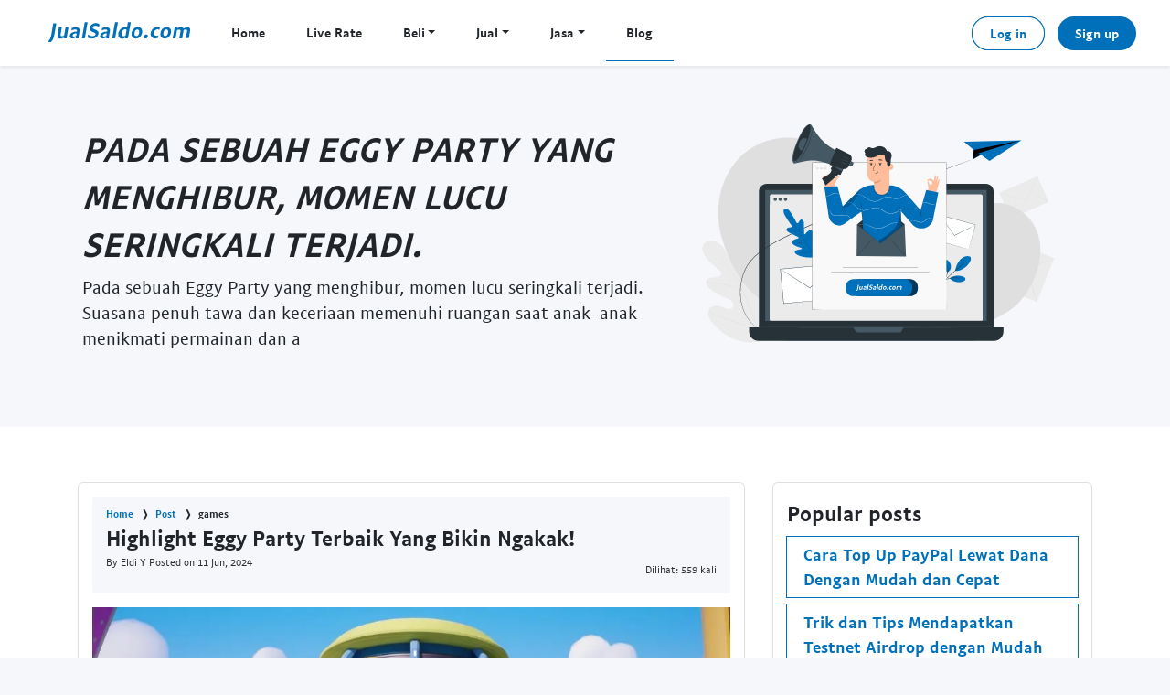

--- FILE ---
content_type: text/html; charset=UTF-8
request_url: https://jualsaldo.com/post/highlight-eggy-party-terbaik-yang-bikin-ngakak
body_size: 9094
content:
<!DOCTYPE html>
<html lang="id">

    <head>
        <meta charset="utf-8">
        <meta http-equiv="Content-Type" content="text/html; charset=utf-8">
        <meta http-equiv="Content-Type" content="text/html; charset=ISO-8859-1">
        <meta http-equiv="X-UA-Compatible" content="IE=edge">
        <meta name="viewport" content="width=device-width, initial-scale=1.0">
        <meta name="csrf-token" content="53DvKXAFQXJBkkfIREjYej5glXVw0SSYWISd2i2l">
        <title>Highlight eggy party terbaik yang bikin ngakak!</title>
                        <meta name="description" content="

halo pembaca setia, apa kabar kalian? senang sekali bisa bertemu dengan kalian lagi di sini. ayo, mari kita bahas tentang eggy "/>
      <meta name="keywords" content="eggy party, momen lucu, eggy party terbaik, game kejutan"/>
      <meta name="ogdescription" content="Pada sebuah Eggy Party yang menghibur, momen lucu seringkali terjadi. Suasana penuh tawa dan keceriaan memenuhi ruangan saat anak-anak menikmati permainan dan a"/>
      <meta name="twitterdescription" content="Pada sebuah Eggy Party yang menghibur, momen lucu seringkali terjadi. Suasana penuh tawa dan keceriaan memenuhi ruangan saat anak-anak menikmati permainan dan a"/>
                    <meta name="author" content="jualsaldo.com"/>
        <meta name="robots" content="index, follow"/>
        <meta content="origin" name="referrer">
        <meta content="index, follow" name="googlebot" />
        <meta content="index, follow" name="msnbot" />
        <link href="https://jualsaldo.com/post/highlight-eggy-party-terbaik-yang-bikin-ngakak" hreflang="x-default" rel="alternate" />
        <link href="https://jualsaldo.com/post/highlight-eggy-party-terbaik-yang-bikin-ngakak" hreflang="id" rel="alternate" />
        <link rel="canonical" href="https://jualsaldo.com/post/highlight-eggy-party-terbaik-yang-bikin-ngakak" />
        <meta property="og:locale" content="id_ID" />
        <meta property="og:type" content="website" />
        <meta property="og:url" content="https://jualsaldo.com/post/highlight-eggy-party-terbaik-yang-bikin-ngakak" />
        <meta property="og:image" content="https://jualsaldo.com/img/top-up-dan-isi-saldo-paypal.jpg" />
        <meta name="google-site-verification" content="cPS4cRV02MzL4VGtbfAfM8R2UVvttSTsQMaYmPVQbmg" />
        <meta name="msvalidate.01" content="F74B75D6B7EE25C6F39F0E3B98FBC7E6" />
        <meta name="twitter:card" content="summary_large_image" />
        <meta name="twitter:creator" content="@jualsaldocom"/>
        <meta property="twitter:site" content="@jualsaldocom" />
        <meta property="twitter:image" content="https://jualsaldo.com/img/top-up-dan-isi-saldo-paypal.jpg" />
        <meta property="og:title" content="Highlight eggy party terbaik yang bikin ngakak!" />
        <meta name="twitter:title" content="Highlight eggy party terbaik yang bikin ngakak!" />
        <meta property="og:site_name" content="Highlight eggy party terbaik yang bikin ngakak!" />
        <link href="https://jualsaldo.com/css/bootstrap.css" rel="stylesheet">
        <link href="https://jualsaldo.com/css/paypal-font.css" rel="stylesheet">
        <!-- <link rel="stylesheet" href="https://jualsaldo.com/css/bootstrap.css" media="print" onload="this.media='all'">
        <noscript><link rel="stylesheet" href="https://jualsaldo.com/css/bootstrap.css"></noscript>
        <link rel="stylesheet" href="https://jualsaldo.com/css/paypal-font.css" media="print" onload="this.media='all'">
        <noscript><link rel="stylesheet" href="https://jualsaldo.com/css/paypal-font.css"></noscript> -->
        <!-- <script async src="https://pagead2.googlesyndication.com/pagead/js/adsbygoogle.js?client=ca-pub-2546901562044547" nonce="" crossorigin="anonymous"></script>
        <script async src="https://www.googletagmanager.com/gtag/js?id=UA-48438375-1" nonce=""></script>
        <script nonce="">
          window.dataLayer = window.dataLayer || [];
          function gtag(){dataLayer.push(arguments);}
          gtag('js', new Date());
          gtag('config', 'UA-48438375-1');
        </script>
        <script async src="https://www.googletagmanager.com/gtag/js?id=G-F1HPED4VYD" nonce=""></script>
        <script nonce="">
          window.dataLayer = window.dataLayer || [];
          function gtag(){dataLayer.push(arguments);}
          gtag('js', new Date());

          gtag('config', 'G-F1HPED4VYD');
        </script> -->
         <script type="application/ld+json">{
          "@context":"https://schema.org","@graph":[
            {
              "@type":"Product",
              "name":"Highlight Eggy Party Terbaik Yang Bikin Ngakak!",
              "description":"Pada sebuah Eggy Party yang menghibur, momen lucu seringkali terjadi. Suasana penuh tawa dan keceriaan memenuhi ruangan saat anak-anak menikmati permainan dan a",
              "sku":"highlight-eggy-party-terbaik-yang-bikin-ngakak",
              "brand":{
                "@type":"Brand",
                "name":"highlight-eggy-party-terbaik-yang-bikin-ngakak",
                "url":"https://jualsaldo.com/post/highlight-eggy-party-terbaik-yang-bikin-ngakak"
              },
              "image":{
                "@type":"ImageObject",
                "url":"https://jualsaldo.com/blog_images/imgs/highlight-eggy-party-terbaik-yang-bikin-ngakak.webp"
              },
              "review": {
                    "@type": "Review",
                    "reviewRating": {
                      "@type": "Rating",
                      "ratingValue": 5,
                      "bestRating": 5
                    },
                    "author": {
                      "@type": "Person",
                      "name": "Fred Benson"
                    }
              },
              "aggregateRating": {
                "@type": "AggregateRating",
                "ratingValue": 4.8,
                "reviewCount": 559
              }
            },{
              "@context": "https://schema.org",
              "@type": "Article",
              "headline": "Highlight eggy party terbaik yang bikin ngakak!",
              "datePublished": "2024-06-11T04:27:36+00:00",
              "dateModified": "2026-01-26T04:47:53+00:00",
              "author": [{"@type": "Person", "name": "JualSaldo", "url": "https://jualsaldo.com"}],
              "image": ["https://jualsaldo.com/img/pulsa-paypal.jpg","https://jualsaldo.com/img/top-up-dana-via-paypal-murah.jpg","https://jualsaldo.com/img/beli-saldo-paypal.jpg"]
            },
            {
              "@type": "BreadcrumbList",
              "@id": "https://jualsaldo.com/post/highlight-eggy-party-terbaik-yang-bikin-ngakak",
              "name": "Highlight eggy party terbaik yang bikin ngakak!",
              "itemListElement": [
              {
                "@type": "ListItem",
                "position": 1,
                "item": {
                  "@type": "WebPage",
                  "@id": "https://jualsaldo.com",
                  "url": "https://jualsaldo.com",
                  "name": "Home"
                }
              },
              {
                "@type": "ListItem",
                "position": 2,
                "item": {
                  "@type": "WebPage",
                  "@id": "https://jualsaldo.com/blog",
                  "url": "https://jualsaldo.com/blog",
                  "name": "Post"
                }
              },
              {
                "@type": "ListItem",
                "position": 3,
                "item": {
                  "@type": "WebPage",
                  "@id": "https://jualsaldo.com/post/highlight-eggy-party-terbaik-yang-bikin-ngakak",
                  "url": "https://jualsaldo.com/post/highlight-eggy-party-terbaik-yang-bikin-ngakak",
                  "name": "Highlight eggy party terbaik yang bikin ngakak!"
                }
              }
            ]
            }
          ]}
          </script>
             </head>
    <body>
      <div class="modal fade pr-0" id="liverate" tabindex="-1" role="dialog" aria-labelledby="exampleModalCenterTitle" aria-hidden="true">
        <div class="modal-dialog modal-dialog-centered" role="document">
          <div class="modal-content">
            <div class="modal-header">
              <b class="modal-title text-center" id="exampleModalLongTitle">Live Rate JualSaldo.com</b>
              <button type="button" class="close" data-dismiss="modal" aria-label="Close">
                <span aria-hidden="true">&times;</span>
              </button>
            </div>
            <div class="modal-body p-0">
              <table class="table table-hover p-0 m-0">
                <thead>
                  <tr>
                    <th scope="col"></th>
                    <th scope="col" class="text-center">Jual</th>
                    <th scope="col" class="text-center">Beli</th>
                  </tr>
                </thead>
                <tbody>
                    <tr>
                      <th width="166px"><img class="pr-2" width="45px" src="https://jualsaldo.com/img/paypal.svg" title="Highlight eggy party terbaik yang bikin ngakak!" alt="Highlight eggy party terbaik yang bikin ngakak!">PayPal</th>
                      <td class="text-center">-</td>
                      
                      <td class="text-center">Rp. 17.441,00</td>
                      
                    </tr>
                    <tr>
                      <th width="166px"><img class="pr-2" width="45px" src="https://jualsaldo.com/img/neteller.svg" title="Highlight eggy party terbaik yang bikin ngakak!" alt="Highlight eggy party terbaik yang bikin ngakak!">Neteller</th>
                      <td class="text-center">-</td>
                      
                      <td class="text-center">Rp. 17.541,00</td>
                      
                    </tr>
                    <tr>
                      <th width="166px"><img class="pr-2" width="45px" src="https://jualsaldo.com/img/skrill.svg" title="Highlight eggy party terbaik yang bikin ngakak!" alt="Highlight eggy party terbaik yang bikin ngakak!">Skrill</th>
                      <td class="text-center">-</td>
                      
                      <td class="text-center">Rp. 18.241,00</td>
                      
                    </tr>
                    <tr>
                      <th width="166px"><img class="pr-2" width="45px" src="https://jualsaldo.com/img/payoneer.svg" title="Highlight eggy party terbaik yang bikin ngakak!" alt="Highlight eggy party terbaik yang bikin ngakak!">Payoneer</th>
                      <td class="text-center">-</td>
                      
                      <td class="text-center">Rp. 18.241,00</td>
                      
                    </tr>
                    <tr>
                      <th width="166px"><img class="pr-2" width="45px" src="https://jualsaldo.com/img/perfectmoney.svg" title="Highlight eggy party terbaik yang bikin ngakak!" alt="Highlight eggy party terbaik yang bikin ngakak!">Perfect Money</th>
                      <td class="text-center">-</td>
                      
                      <td class="text-center">Rp. 18.241,00</td>
                      
                    </tr>
                </tbody>
              </table>
            </div>
            <div class="modal-footer">
              <p class="font-weight-bold status">Kami memantau kurs untuk setiap metode pembayaran yang ingin Anda gunakan secara 24 jam dan memberikan Anda harga terbaik, sesuai dengan kurs metode pembayaran yang Anda gunakan.</p>
            </div>
          </div>
        </div>
      </div>
      <nav class="shadow-sm navbar navbar-expand-sm navbar-dark fixed-top bg-white">
        <div class="navbar-header">
          <div class="d-flex w-100 flex-first justify-content-between">
              <button class="navbar-toggler form-inline btn-outline" type="button" data-toggle="collapse" data-target="#navbarsExample03" aria-controls="navbarsExample03" aria-expanded="false" aria-label="Toggle navigation">
              ☰ Menu
              </button>
              <a href="https://jualsaldo.com" title="Highlight eggy party terbaik yang bikin ngakak!" alt="Highlight eggy party terbaik yang bikin ngakak!"><img class="logo logokiri" title="Highlight eggy party terbaik yang bikin ngakak!" alt="Highlight eggy party terbaik yang bikin ngakak!" src="https://jualsaldo.com/img/jualsaldopaypal.svg"></a>
                                                                  <a href="https://jualsaldo.com/login" title="Highlight eggy party terbaik yang bikin ngakak!" alt="Highlight eggy party terbaik yang bikin ngakak!">
                                <button  type="button" class="btn btn-outline d-none">Log in</button>
                              </a>
                                              </div>
        </div>
        <div class="collapse navbar-collapse" id="navbarsExample03">
          <ul class="navbar-nav justify-content-center">
            <li class="nav-item ">
              <a class="nav-link nav-black" href="https://jualsaldo.com" title="Highlight eggy party terbaik yang bikin ngakak!" alt="Highlight eggy party terbaik yang bikin ngakak!">Home</a>
            </li>
            <li class="nav-item ">
              <b class="nav-link nav-black" data-toggle="modal" data-target="#liverate">Live Rate</b>
            </li>
            <li class="nav-item dropdown ">
              <a class="nav-link nav-black dropdown-toggle"  title="Highlight eggy party terbaik yang bikin ngakak!" alt="Highlight eggy party terbaik yang bikin ngakak!" href="https://jualsaldo.com" id="dropdown01" data-toggle="dropdown" aria-haspopup="true" aria-expanded="false">Beli</a>
              <div class="dropdown-menu" aria-labelledby="dropdown03">
                <a class="text-link dropdown-item" href="https://jualsaldo.com/page/beli-saldo-paypal" title="PayPal" alt="PayPal">PayPal</a>
                <a class="text-link dropdown-item" href="https://jualsaldo.com/page/beli-saldo-neteller" title="Neteller" alt="Neteller">Neteller</a>
                <a class="text-link dropdown-item" href="https://jualsaldo.com/page/beli-saldo-skrill" title="Skrill" alt="Skrill">Skrill</a>
                <a class="text-link dropdown-item" href="https://jualsaldo.com/page/beli-saldo-payoneer" title="Payoneer" alt="Payoneer">Payoneer</a>
                <a class="text-link dropdown-item" href="https://jualsaldo.com/page/beli-saldo-perfectmoney" title="Perfect Money" alt="Perfect Money">Perfect Money</a>
              </div>
            </li>
            <li class="nav-item dropdown ">
              <a class="nav-link nav-black dropdown-toggle" href="https://jualsaldo.com" id="dropdown02" data-toggle="dropdown" aria-haspopup="true" aria-expanded="false">Jual</a>
              <div class="dropdown-menu" aria-labelledby="dropdown04">
                <a class="text-link dropdown-item" href="https://jualsaldo.com/order/jual-saldo-paypal-ke-e-money" title="E-Money" alt="E-Money">E-Money</a>
                <a class="text-link dropdown-item" href="https://jualsaldo.com/order/jual-saldo-paypal-ke-data" title="Paket Internet" alt="Paket Internet">Paket Internet</a>
                <a class="text-link dropdown-item" href="https://jualsaldo.com/order/jual-saldo-paypal-ke-pulsa" title="Pulsa" alt="Pulsa">Pulsa</a>
                <a class="text-link dropdown-item" href="https://jualsaldo.com/order/jual-saldo-paypal-ke-pln" title="Token Listrik" alt="Token Listrik">Token Listrik</a>
                <a class="text-link dropdown-item" href="https://jualsaldo.com/order/jual-saldo-paypal-ke-games" title="Voucher Games" alt="Voucher Games">Voucher Games</a>
              </div>
            </li>
            <li class="nav-item dropdown ">
              <a class="nav-link nav-black dropdown-toggle" href="https://jualsaldo.com" id="dropdown03" data-toggle="dropdown" aria-haspopup="true" aria-expanded="false">Jasa</a>
              <div class="dropdown-menu" aria-labelledby="dropdown04">
                <a class="text-link dropdown-item" href="https://jualsaldo.com/page/jasa-top-up-paypal" title="Jasa top up PayPal" alt="Jasa top up PayPal">Jasa top up PayPal</a>
                <a class="text-link dropdown-item" href="https://jualsaldo.com/page/jasa-pembayaran-online" title="Jasa pembayaran online" alt="Jasa pembayaran online">Jasa pembayaran online</a>
                <a class="text-link dropdown-item" href="https://jualsaldo.com/page/jasa-pakar-seo-backlink-website-murah" title="Jasa SEO" alt="Jasa SEO">Jasa SEO</a>
              </div>
            </li>
            <li class="nav-item aktif">
              <a class="nav-link nav-black" href="https://jualsaldo.com/blog" title="Blog" alt="Blog">Blog</a>
            </li>

            
          </ul>
        </div>
                                              <div class="form-inline my-2 my-md-0">
                        <a href="https://jualsaldo.com/login">
                          <button  type="button" class="btn btn-outline mx-2" title="Log in" alt="Log in">Log in</button>
                        </a>
                      </div>
                                          <div class="form-inline my-2 my-md-0">
                        <a href="https://jualsaldo.com/register">
                          <button  type="button" class="btn btn-free-sign-up mx-2" title="Sign up" alt="Sign up">Sign up</button>
                        </a>
                      </div>
                                                  </nav>
  <main role="main">
    <div class="container">
      <div class="row main-header">
        <div class="col-sm-7 p-0">
          <h1 class="text-header">Pada sebuah Eggy Party yang menghibur, momen lucu seringkali terjadi. </h1>
          <p>Pada sebuah Eggy Party yang menghibur, momen lucu seringkali terjadi. Suasana penuh tawa dan keceriaan memenuhi ruangan saat anak-anak menikmati permainan dan a</p>
        </div>
        <div class="col-sm-5">
          <img class="bg-main" src="https://jualsaldo.com/img/blog_image.svg" title="Highlight eggy party terbaik yang bikin ngakak!" alt="Highlight eggy party terbaik yang bikin ngakak!">
        </div>
      </div>
    </div>
    <div class="bg-white pt-5">
      <div class="container p-0 justify-content-md-center d-flex">
        <div class="row m-0">
          <div class="col-sm-8">
            <div class="card p-3 my-3 text-justify">
              <nav aria-label="breadcrumb" id="breadcrumb">
                <div class="breadcrumb">
                  <div class="breadcrumb-item"><a href="https://jualsaldo.com" title="Highlight eggy party terbaik yang bikin ngakak!" alt="Highlight eggy party terbaik yang bikin ngakak!">Home</a></div>
                  <div class="breadcrumb-item"><a href="https://jualsaldo.com/blog" title="Highlight eggy party terbaik yang bikin ngakak!" alt="Highlight eggy party terbaik yang bikin ngakak!">Post</a></div>
                  <div class="breadcrumb-item" aria-current="page">games</div>
                                    <div class="container m-0 p-0">
                    <h2 class="breadcrumb float-left p-0 m-0 w-100">Highlight Eggy Party Terbaik Yang Bikin Ngakak!</h2>
                    <p class="status float-left m-0">By Eldi Y Posted on 11 Jun, 2024</p>
                    <p class="status float-right m-0 py-2">Dilihat: 559 kali</p>
                  </div>
                </div>
              </nav>
              <img src="https://jualsaldo.com/blog_images/imgs/highlight-eggy-party-terbaik-yang-bikin-ngakak.webp" class="img-fluid w-100 image-center" title="Highlight Eggy Party Terbaik Yang Bikin Ngakak!" alt="Highlight Eggy Party Terbaik Yang Bikin Ngakak!">
              <!-- article content -->
<div id="pembuka" class="">
<p><strong>Halo pembaca setia, apa kabar kalian</strong>? Senang sekali bisa bertemu dengan kalian lagi di sini. Ayo, mari kita bahas tentang Eggy Party yang super seru dan bikin ngakak! Pasti kalian penasaran kan dengan keseruannya? Jangan lewatkan informasi lengkapnya di sini ya. Selamat membaca dan silakan lanjutkan membaca.</p>
</div>
<div id="mengambil"></div>
<div id="outAR">
<h3 id="judul-0">"Momen Lucu di Eggy Party yang Menghibur"</h3>
<div>
<p id="has-0"></p>
<p>Pada sebuah Eggy Party yang menghibur, momen lucu seringkali terjadi. Suasana penuh tawa dan keceriaan memenuhi ruangan saat anak-anak menikmati permainan dan aktivitas yang diselenggarakan. Terdengar suara tawa riang dan cKamuan yang tak henti-hentinya.</p>
<p>Beberapa anak terlihat berlarian dengan topi telur di kepala, sementara yang lain sibuk mengejar bola berbentuk telur yang tergelincir dari tangan mereka. Ekspresi kaget dan senyuman terpancar di wajah mereka saat melihat telur-telur itu berjatuhan dengan gemulai.</p>
<p>Tidak hanya anak-anak, orang dewasa pun ikut terhibur melihat keceriaan mereka. Eggy Party adalah momen yang tak terlupakan, di mana kebahagiaan dan kenangan indah tercipta dalam setiap detiknya.</p>
<p>&nbsp;</p>
<h3 id="judul-1">"Tawa Tak Terbendung di Eggy Party Terbaik"</h3>
<div>
<p id="has-1"></p>
<p>Pada sebuah pesta yang bertajuk "Eggy Party Terbaik", tawa tak terbendung terdengar memenuhi ruangan. Semua orang terlihat begitu bahagia dan ceria. Terdapat banyak permainan seru yang membuat suasana semakin meriah.</p>
<p>Musik yang menghentak dan pencahayaan yang berwarna-warni menambah semaraknya acara tersebut. Semua orang berdansa dan bernyanyi dengan riang. Eggy, sang tuan rumah, tampak begitu bahagia melihat semua orang menikmati pesta yang ia selenggarakan.</p>
<p>Tidak ada kesedihan, hanya tawa dan keceriaan yang mengalun sepanjang malam. Eggy Party Terbaik benar-benar menjadi momen yang tak terlupakan bagi semua yang hadir. Kehangatan dan kegembiraan terpancar dari wajah setiap tamu yang hadir.</p>
<blockquote>Pesta ini berhasil menciptakan atmosfer yang menyenangkan dan penuh kebahagiaan.</blockquote>
<p>&nbsp;</p>
<h3 id="judul-2">"Kejutan Ngakak di Eggy Party yang Menggelitik"</h3>
<div>
<p id="has-2"></p>
<p>Pada sebuah acara Eggy Party yang menggelitik, terjadi kejutan yang membuat semua orang tertawa terbahak-bahak. Acara tersebut diadakan di sebuah tempat yang penuh dengan dekorasi yang unik dan warna-warni.</p>
<p>Para tamu yang hadir dipersilakan untuk berpartisipasi dalam berbagai permainan seru dan menarik. Namun, kejutan sebenarnya terjadi ketika seorang peserta tak terduga muncul dengan kostum yang sangat lucu.</p>
<p>Kostumnya begitu konyol dan menggelikan sehingga semua orang langsung tertawa terpingkal-pingkal. Suasana pun menjadi semakin meriah dan semua orang bergembira. Acara ini benar-benar menghadirkan keceriaan dan kegembiraan bagi semua peserta.</p>
<blockquote>Semua orang meninggalkan acara dengan senyum di wajah mereka dan kenangan yang tak terlupakan.</blockquote>
<p>&nbsp;</p>
<h3 id="judul-3">"Kocaknya Eggy Party yang Menghibur Semua"</h3>
<div>
<p id="has-3"></p>
<p>Kocaknya Eggy Party yang Menghibur Semua. Pada sebuah pesta yang diadakan oleh Eggy, suasana begitu riuh dengan tawa dan cKamu. Semua orang terhibur dengan aksi kocak yang dilakukan oleh Eggy dan teman-temannya.</p>
<p>Mereka menari dengan lincah, sambil mengocok-ngocok kepala mereka yang berbentuk telur. Tidak hanya itu, mereka juga berlomba-lomba membuat lelucon yang membuat semua orang tertawa terpingkal-pingkal.</p>
<p>Eggy sendiri adalah sosok yang penuh energi dan selalu bisa membuat orang lain ceria. Dengan kecerdasannya yang luar biasa, Eggy mampu menghibur semua orang dengan kecerdasan dan kelucuannya. Tidak heran jika Eggy Party selalu dinanti oleh banyak orang.</p>
<p>Setiap kali pesta ini digelar, semuanya selalu berharap bisa merasakan keceriaan dan kekocakan yang ditawarkan oleh Eggy dan teman-temannya. Eggy Party memang menjadi momen yang tak terlupakan bagi semua yang hadir.</p>
<p>&nbsp;</p>
<h3 id="judul-4">"Sensasi Ngakak di Eggy Party yang Bikin Terpingkal"</h3>
<div>
<p id="has-4"></p>
<p>Tentu, berikut paragraf yang Kamu minta:Pada malam yang cerah, Eggy mengadakan pesta kejutan yang mengejutkan semua tamu undangannya. Dengan dekorasi yang kreatif dan makanan lezat, pesta tersebut langsung menyulut tawa di antara semua orang yang hadir.</p>
<p>Mulai dari permainan kocak hingga pertunjukan komedi yang disiapkan oleh teman-teman Eggy, semua orang tak henti-hentinya tertawa sampai perut mereka terasa nyeri. Suasana penuh kegembiraan dan cKamu tawa membuat pesta Eggy menjadi kenangan yang tak terlupakan bagi semua yang hadir.</p>
<p>Setiap kali mereka mengingatnya, senyum tak henti-hentinya terukir di wajah mereka. Sungguh, sensasi ngakak di Eggy Party benar-benar membuat terpingkal semua orang yang hadir.</p>
<p>&nbsp;</p>
<h3 id="judul-5">"Cerita Lucu di Eggy Party yang Bikin Guling-guling"</h3>
<div>
<p id="has-5"></p>
<p>Tidak ada yang bisa membuat orang guling-guling tertawa seperti sebuah Eggy Party. Suasana pesta yang penuh dengan telur-telur yang ceria dan bersemangat membuat semua orang terpingkal-pingkal. Cerita lucu pun tak terhindarkan ketika telur-telur itu mulai beraksi.</p>
<p>Ada telur yang berusaha menari dengan goyangan tak beraturan, telur-telur yang berlomba-lomba menggelinding, dan bahkan telur yang mencoba menjadi sulit diprediksi. Ketika semua berpikir bahwa pesta ini hanya tentang makanan, telur-telur tersebut justru menjadi bintang utama yang mengundang tawa setiap orang.</p>
<p>Eggy Party memang penuh kejutan dan cerita lucu yang tak terlupakan, membuat semua yang hadir terpingkal-pingkal dan tak sabar untuk kembali ke pesta berikutnya.</p>
<p>&nbsp;</p>
<h3 id="judul-6">"Momen Seru di Eggy Party yang Mengocok Perut"</h3>
<div>
<p id="has-6"></p>
<p>Tentu, berikut adalah paragraf artikelnya:Pesta Eggy yang diadakan minggu lalu benar-benar mengocok perut! Acara tersebut penuh dengan keceriaan dan kegembiraan. Mulai dari permainan kreatif hingga lelucon yang tak terlupakan, semua orang terlibat dalam momen-momen seru.</p>
<p>Tidak hanya itu, makanan lezat dan musik yang menghentak membuat semuanya semakin meriah. Eggy Party benar-benar menjadi pengalaman yang tidak terlupakan bagi semua yang hadir.</p>
<p>&nbsp;</p>
<h3 id="judul-7">"Kehebohan di Eggy Party yang Bikin Terbahak"</h3>
<div>
<p id="has-7"></p>
<p>Di sebuah acara bernama Eggy Party, kehebohan yang tak terduga terjadi dan membuat semua orang tertawa terbahak-bahak. Dalam acara ini, peserta diminta untuk berpartisipasi dalam serangkaian permainan kocak yang melibatkan telur.</p>
<p>Mulai dari perlombaan memasukkan telur ke dalam sendok dengan bibir, hingga melempar telur dengan tujuan tertentu. Tapi yang membuat semuanya lebih lucu adalah saat peserta harus menjaga telur mereka agar tidak pecah saat terjatuh ke dalam ember air.</p>
<p>Kelucuan terjadi ketika beberapa peserta sangat berhati-hati, sedangkan yang lainnya malah berusaha memecahkan telur peserta lain. Suasana riang gembira dan tawa tak terbendung mengisi ruangan, membuat Eggy Party menjadi momen yang tak terlupakan bagi semua yang hadir.</p>
<blockquote>Kehebohan di acara ini menunjukkan betapa kecilnya hal-hal sederhana yang dapat memberikan kebahagiaan dan keceriaan kepada kita semua.</blockquote>
<p>&nbsp;</p>
<h3 id="judul-8">"Gelak Tawa di Eggy Party yang Gak Terlupakan"</h3>
<div>
<p id="has-8"></p>
<p>Malammu masih terasa hangat saat mengingat kembali gelak tawa yang mengalun meriah di Eggy Party yang tak terlupakan. Suasana pesta yang penuh dengan keceriaan, cKamu tawa, dan aneka permainan seru membuat semua tamu tak henti-hentinya tertawa bahagia.</p>
<p>Tak heran jika setiap orang yang hadir merasa begitu bersemangat dan tak ingin pulang. Eggy Party benar-benar menjadi momentum kebahagiaan yang akan dikenang selamanya.</p>
<h3 id="judul-9">"Seri Kelucuan di Eggy Party yang Mengguncang"</h3>
<div>
<p id="has-9"></p>
<p>Eggy Party adalah sebuah acara yang mengguncang dengan seri kelucuannya. Acara ini dikenal karena melibatkan berbagai permainan yang penuh dengan tawa dan kegembiraan. Tidak hanya anak-anak yang menikmati acara ini, tetapi juga orang dewasa yang ikut serta dalam keseruannya.</p>
<p>Setiap seri dalam Eggy Party memiliki konsep yang berbeda, tetapi tujuannya tetap sama, yaitu memberikan hiburan dan kebahagiaan kepada semua peserta. Dalam setiap seri, ada banyak momen lucu dan menggemaskan yang membuat semua orang tertawa terbahak-bahak.</p>
<p>Eggy Party adalah tempat yang sempurna untuk menghilangkan penat dan stres, serta menikmati waktu berkualitas bersama teman dan keluarga. Jadi, jika Kamu mencari hiburan yang mengguncang dengan kelucuan yang tak terlupakan, Eggy Party adalah pilihan yang tepat!</p>
<h3 id="judul-11">Akhir Kata</h3>
<p id="has-11"></p>
<p>Terima kasih telah membaca tentang Highlight Eggy Party Terbaik yang Bikin Ngakak! Sampai jumpa di artikel menarik lainnya dan jangan lupa bagikan dengan teman-teman, terima kasih.</p>
</div>
</div>
</div>
</div>
</div>
</div>
</div>
</div>
</div>
</div>
</div>
              <div class="container float-left p-0 m-0">
              <b class="float-left d-inline-block  p-0 mr-3 mt-0">Tag:</b>
                                <p class="mt-2 mx-1 p-1 d-inline-block btn btn-outline text-link"><a class="text-uppercase" href="https://jualsaldo.com/tag/eggy-party" title ="Eggy Party" alt="Eggy Party" role="button">Eggy Party</a></p>
                                <p class="mt-2 mx-1 p-1 d-inline-block btn btn-outline text-link"><a class="text-uppercase" href="https://jualsaldo.com/tag/momen-lucu" title ="Momen Lucu" alt="Momen Lucu" role="button">Momen Lucu</a></p>
                                <p class="mt-2 mx-1 p-1 d-inline-block btn btn-outline text-link"><a class="text-uppercase" href="https://jualsaldo.com/tag/eggy-party-terbaik" title ="Eggy Party Terbaik" alt="Eggy Party Terbaik" role="button">Eggy Party Terbaik</a></p>
                                <p class="mt-2 mx-1 p-1 d-inline-block btn btn-outline text-link"><a class="text-uppercase" href="https://jualsaldo.com/tag/game-kejutan" title ="Game Kejutan" alt="Game Kejutan" role="button">Game Kejutan</a></p>
                          </div>
            </div>
          </div>
          <div class="col-sm-4">
  <div class="container card p-3 my-3 ">
    <h3>Popular posts</h3>
          <h4 class="faq btn-outline"><a href="https://jualsaldo.com/post/cara-top-up-paypal-lewat-dana-dengan-mudah-dan-cepat" title="Cara Top Up PayPal Lewat Dana Dengan Mudah dan Cepat" alt="Cara Top Up PayPal Lewat Dana Dengan Mudah dan Cepat">Cara Top Up PayPal Lewat Dana Dengan Mudah dan Cepat</a></h4>
          <h4 class="faq btn-outline"><a href="https://jualsaldo.com/post/trik-dan-tips-mendapatkan-testnet-airdrop-dengan-mudah" title="Trik dan Tips Mendapatkan Testnet Airdrop dengan Mudah" alt="Trik dan Tips Mendapatkan Testnet Airdrop dengan Mudah">Trik dan Tips Mendapatkan Testnet Airdrop dengan Mudah</a></h4>
          <h4 class="faq btn-outline"><a href="https://jualsaldo.com/post/dexscanner-panduan-lengkap-untuk-pemula-dan-ahli" title="Dexscanner: Panduan Lengkap untuk Pemula dan Ahli" alt="Dexscanner: Panduan Lengkap untuk Pemula dan Ahli">Dexscanner: Panduan Lengkap untuk Pemula dan Ahli</a></h4>
          <h4 class="faq btn-outline"><a href="https://jualsaldo.com/post/mengirim-uang-ke-indonesia-dari-luar-negeri-dengan-paypal" title="Mengirim Uang ke Indonesia dari Luar Negeri dengan PayPal" alt="Mengirim Uang ke Indonesia dari Luar Negeri dengan PayPal">Mengirim Uang ke Indonesia dari Luar Negeri dengan PayPal</a></h4>
          <h4 class="faq btn-outline"><a href="https://jualsaldo.com/post/5-buku-kripto-terbaik-yang-wajib-dibaca-untuk-pemula" title="5 Buku Kripto Terbaik yang Wajib Dibaca untuk Pemula" alt="5 Buku Kripto Terbaik yang Wajib Dibaca untuk Pemula">5 Buku Kripto Terbaik yang Wajib Dibaca untuk Pemula</a></h4>
          <h4 class="faq btn-outline"><a href="https://jualsaldo.com/post/cara-mudah-mencairkan-saldo-paypal-ke-pulsa-atau-e-money" title="Cara mudah mencairkan saldo PayPal ke Pulsa atau e-Money" alt="Cara mudah mencairkan saldo PayPal ke Pulsa atau e-Money">Cara mudah mencairkan saldo PayPal ke Pulsa atau e-Money</a></h4>
          <h4 class="faq btn-outline"><a href="https://jualsaldo.com/post/panduan-lengkap-meraup-keuntungan-dari-testnet-airdrop" title="Panduan Lengkap: Meraup Keuntungan dari Testnet Airdrop" alt="Panduan Lengkap: Meraup Keuntungan dari Testnet Airdrop">Panduan Lengkap: Meraup Keuntungan dari Testnet Airdrop</a></h4>
          <h4 class="faq btn-outline"><a href="https://jualsaldo.com/post/cara-mentransfer-uang-dari-paypal-ke-rekening" title="Cara Mentransfer Uang dari PayPal ke Rekening" alt="Cara Mentransfer Uang dari PayPal ke Rekening">Cara Mentransfer Uang dari PayPal ke Rekening</a></h4>
          <h4 class="faq btn-outline"><a href="https://jualsaldo.com/post/amankah-kita-menyimpan-bitcoin-di-exchange-indodax" title="Amankah Kita Menyimpan Bitcoin di Exchange Indodax?" alt="Amankah Kita Menyimpan Bitcoin di Exchange Indodax?">Amankah Kita Menyimpan Bitcoin di Exchange Indodax?</a></h4>
          <h4 class="faq btn-outline"><a href="https://jualsaldo.com/post/job-terbaik-di-ragnarok-m-eternal-love" title="Job Terbaik Di Ragnarok M: Eternal Love" alt="Job Terbaik Di Ragnarok M: Eternal Love">Job Terbaik Di Ragnarok M: Eternal Love</a></h4>
      </div>
  <div class="container card p-3 my-3 d-block">
    <h3>Categories</h3>
          <h4 class="slogan m-1 btn btn-free-sign-up text-link"><a class="text-white text-uppercase" href="https://jualsaldo.com/tag/paypal" title ="Paypal" alt="Paypal" role="button">Paypal</a></h4>
          <h4 class="slogan m-1 btn btn-free-sign-up text-link"><a class="text-white text-uppercase" href="https://jualsaldo.com/tag/informasi-akun" title ="Informasi Akun" alt="Informasi Akun" role="button">Informasi Akun</a></h4>
          <h4 class="slogan m-1 btn btn-free-sign-up text-link"><a class="text-white text-uppercase" href="https://jualsaldo.com/tag/kata-sandi" title ="Kata Sandi" alt="Kata Sandi" role="button">Kata Sandi</a></h4>
          <h4 class="slogan m-1 btn btn-free-sign-up text-link"><a class="text-white text-uppercase" href="https://jualsaldo.com/tag/menghapus-akun" title ="Menghapus Akun" alt="Menghapus Akun" role="button">Menghapus Akun</a></h4>
          <h4 class="slogan m-1 btn btn-free-sign-up text-link"><a class="text-white text-uppercase" href="https://jualsaldo.com/tag/manajemen-akun" title ="Manajemen Akun" alt="Manajemen Akun" role="button">Manajemen Akun</a></h4>
          <h4 class="slogan m-1 btn btn-free-sign-up text-link"><a class="text-white text-uppercase" href="https://jualsaldo.com/tag/keamanan-finansial" title ="Keamanan Finansial" alt="Keamanan Finansial" role="button">Keamanan Finansial</a></h4>
          <h4 class="slogan m-1 btn btn-free-sign-up text-link"><a class="text-white text-uppercase" href="https://jualsaldo.com/tag/transaksi-online" title ="Transaksi Online" alt="Transaksi Online" role="button">Transaksi Online</a></h4>
          <h4 class="slogan m-1 btn btn-free-sign-up text-link"><a class="text-white text-uppercase" href="https://jualsaldo.com/tag/panduan-paypal" title ="Panduan Paypal" alt="Panduan Paypal" role="button">Panduan Paypal</a></h4>
          <h4 class="slogan m-1 btn btn-free-sign-up text-link"><a class="text-white text-uppercase" href="https://jualsaldo.com/tag/tips-bertransaksi" title ="Tips Bertransaksi" alt="Tips Bertransaksi" role="button">Tips Bertransaksi</a></h4>
          <h4 class="slogan m-1 btn btn-free-sign-up text-link"><a class="text-white text-uppercase" href="https://jualsaldo.com/tag/metode-pembayaran-online" title ="Metode Pembayaran Online" alt="Metode Pembayaran Online" role="button">Metode Pembayaran Online</a></h4>
          <h4 class="slogan m-1 btn btn-free-sign-up text-link"><a class="text-white text-uppercase" href="https://jualsaldo.com/tag/integrasi-akun" title ="Integrasi Akun" alt="Integrasi Akun" role="button">Integrasi Akun</a></h4>
          <h4 class="slogan m-1 btn btn-free-sign-up text-link"><a class="text-white text-uppercase" href="https://jualsaldo.com/tag/tips-keamanan" title ="Tips Keamanan" alt="Tips Keamanan" role="button">Tips Keamanan</a></h4>
          <h4 class="slogan m-1 btn btn-free-sign-up text-link"><a class="text-white text-uppercase" href="https://jualsaldo.com/tag/pembayaran-online" title ="Pembayaran Online" alt="Pembayaran Online" role="button">Pembayaran Online</a></h4>
          <h4 class="slogan m-1 btn btn-free-sign-up text-link"><a class="text-white text-uppercase" href="https://jualsaldo.com/tag/keuntungan-paypal" title ="Keuntungan Paypal" alt="Keuntungan Paypal" role="button">Keuntungan Paypal</a></h4>
          <h4 class="slogan m-1 btn btn-free-sign-up text-link"><a class="text-white text-uppercase" href="https://jualsaldo.com/tag/fitur-paypal" title ="Fitur Paypal" alt="Fitur Paypal" role="button">Fitur Paypal</a></h4>
          <h4 class="slogan m-1 btn btn-free-sign-up text-link"><a class="text-white text-uppercase" href="https://jualsaldo.com/tag/keamanan-transaksi" title ="Keamanan Transaksi" alt="Keamanan Transaksi" role="button">Keamanan Transaksi</a></h4>
          <h4 class="slogan m-1 btn btn-free-sign-up text-link"><a class="text-white text-uppercase" href="https://jualsaldo.com/tag/metode-pembayaran" title ="Metode Pembayaran" alt="Metode Pembayaran" role="button">Metode Pembayaran</a></h4>
          <h4 class="slogan m-1 btn btn-free-sign-up text-link"><a class="text-white text-uppercase" href="https://jualsaldo.com/tag/e-commerce" title ="E Commerce" alt="E Commerce" role="button">E Commerce</a></h4>
          <h4 class="slogan m-1 btn btn-free-sign-up text-link"><a class="text-white text-uppercase" href="https://jualsaldo.com/tag/keuntungan-pembayaran-online" title ="Keuntungan Pembayaran Online" alt="Keuntungan Pembayaran Online" role="button">Keuntungan Pembayaran Online</a></h4>
          <h4 class="slogan m-1 btn btn-free-sign-up text-link"><a class="text-white text-uppercase" href="https://jualsaldo.com/tag/paypal-indonesia" title ="Paypal Indonesia" alt="Paypal Indonesia" role="button">Paypal Indonesia</a></h4>
          <h4 class="slogan m-1 btn btn-free-sign-up text-link"><a class="text-white text-uppercase" href="https://jualsaldo.com/tag/akun-paypal" title ="Akun Paypal" alt="Akun Paypal" role="button">Akun Paypal</a></h4>
          <h4 class="slogan m-1 btn btn-free-sign-up text-link"><a class="text-white text-uppercase" href="https://jualsaldo.com/tag/verifikasi-akun" title ="Verifikasi Akun" alt="Verifikasi Akun" role="button">Verifikasi Akun</a></h4>
          <h4 class="slogan m-1 btn btn-free-sign-up text-link"><a class="text-white text-uppercase" href="https://jualsaldo.com/tag/syarat-akun-paypal" title ="Syarat Akun Paypal" alt="Syarat Akun Paypal" role="button">Syarat Akun Paypal</a></h4>
          <h4 class="slogan m-1 btn btn-free-sign-up text-link"><a class="text-white text-uppercase" href="https://jualsaldo.com/tag/aktivasi-akun-paypal" title ="Aktivasi Akun Paypal" alt="Aktivasi Akun Paypal" role="button">Aktivasi Akun Paypal</a></h4>
          <h4 class="slogan m-1 btn btn-free-sign-up text-link"><a class="text-white text-uppercase" href="https://jualsaldo.com/tag/layanan-pembayaran-online" title ="Layanan Pembayaran Online" alt="Layanan Pembayaran Online" role="button">Layanan Pembayaran Online</a></h4>
          <h4 class="slogan m-1 btn btn-free-sign-up text-link"><a class="text-white text-uppercase" href="https://jualsaldo.com/tag/paypal-top-up" title ="Paypal Top Up" alt="Paypal Top Up" role="button">Paypal Top Up</a></h4>
          <h4 class="slogan m-1 btn btn-free-sign-up text-link"><a class="text-white text-uppercase" href="https://jualsaldo.com/tag/jasa-top-up-paypal" title ="Jasa Top Up Paypal" alt="Jasa Top Up Paypal" role="button">Jasa Top Up Paypal</a></h4>
          <h4 class="slogan m-1 btn btn-free-sign-up text-link"><a class="text-white text-uppercase" href="https://jualsaldo.com/tag/tambah-dana-ke-paypal" title ="Tambah Dana Ke Paypal" alt="Tambah Dana Ke Paypal" role="button">Tambah Dana Ke Paypal</a></h4>
          <h4 class="slogan m-1 btn btn-free-sign-up text-link"><a class="text-white text-uppercase" href="https://jualsaldo.com/tag/isi-ulang-saldo-paypal" title ="Isi Ulang Saldo Paypal" alt="Isi Ulang Saldo Paypal" role="button">Isi Ulang Saldo Paypal</a></h4>
          <h4 class="slogan m-1 btn btn-free-sign-up text-link"><a class="text-white text-uppercase" href="https://jualsaldo.com/tag/top-up-dompet-digital" title ="Top Up Dompet Digital" alt="Top Up Dompet Digital" role="button">Top Up Dompet Digital</a></h4>
          <h4 class="slogan m-1 btn btn-free-sign-up text-link"><a class="text-white text-uppercase" href="https://jualsaldo.com/tag/transaksi-paypal-yang-aman" title ="Transaksi Paypal Yang Aman" alt="Transaksi Paypal Yang Aman" role="button">Transaksi Paypal Yang Aman</a></h4>
          <h4 class="slogan m-1 btn btn-free-sign-up text-link"><a class="text-white text-uppercase" href="https://jualsaldo.com/tag/jual-saldo-paypal" title ="Jual Saldo Paypal" alt="Jual Saldo Paypal" role="button">Jual Saldo Paypal</a></h4>
          <h4 class="slogan m-1 btn btn-free-sign-up text-link"><a class="text-white text-uppercase" href="https://jualsaldo.com/tag/beli-saldo-paypal" title ="Beli Saldo Paypal" alt="Beli Saldo Paypal" role="button">Beli Saldo Paypal</a></h4>
          <h4 class="slogan m-1 btn btn-free-sign-up text-link"><a class="text-white text-uppercase" href="https://jualsaldo.com/tag/tips-transaksi-paypal" title ="Tips Transaksi Paypal" alt="Tips Transaksi Paypal" role="button">Tips Transaksi Paypal</a></h4>
          <h4 class="slogan m-1 btn btn-free-sign-up text-link"><a class="text-white text-uppercase" href="https://jualsaldo.com/tag/trik-aman-jual-beli-paypal" title ="Trik Aman Jual Beli Paypal" alt="Trik Aman Jual Beli Paypal" role="button">Trik Aman Jual Beli Paypal</a></h4>
          <h4 class="slogan m-1 btn btn-free-sign-up text-link"><a class="text-white text-uppercase" href="https://jualsaldo.com/tag/strategi-jual-beli-saldo-online" title ="Strategi Jual Beli Saldo Online" alt="Strategi Jual Beli Saldo Online" role="button">Strategi Jual Beli Saldo Online</a></h4>
          <h4 class="slogan m-1 btn btn-free-sign-up text-link"><a class="text-white text-uppercase" href="https://jualsaldo.com/tag/keamanan-transaksi-paypal" title ="Keamanan Transaksi Paypal" alt="Keamanan Transaksi Paypal" role="button">Keamanan Transaksi Paypal</a></h4>
          <h4 class="slogan m-1 btn btn-free-sign-up text-link"><a class="text-white text-uppercase" href="https://jualsaldo.com/tag/pengalaman-jual-beli-yang-sukses" title ="Pengalaman Jual Beli Yang Sukses" alt="Pengalaman Jual Beli Yang Sukses" role="button">Pengalaman Jual Beli Yang Sukses</a></h4>
          <h4 class="slogan m-1 btn btn-free-sign-up text-link"><a class="text-white text-uppercase" href="https://jualsaldo.com/tag/stripe" title ="Stripe" alt="Stripe" role="button">Stripe</a></h4>
          <h4 class="slogan m-1 btn btn-free-sign-up text-link"><a class="text-white text-uppercase" href="https://jualsaldo.com/tag/square" title ="Square" alt="Square" role="button">Square</a></h4>
          <h4 class="slogan m-1 btn btn-free-sign-up text-link"><a class="text-white text-uppercase" href="https://jualsaldo.com/tag/google-pay" title ="Google Pay" alt="Google Pay" role="button">Google Pay</a></h4>
          <h4 class="slogan m-1 btn btn-free-sign-up text-link"><a class="text-white text-uppercase" href="https://jualsaldo.com/tag/apple-pay" title ="Apple Pay" alt="Apple Pay" role="button">Apple Pay</a></h4>
          <h4 class="slogan m-1 btn btn-free-sign-up text-link"><a class="text-white text-uppercase" href="https://jualsaldo.com/tag/solusi-pembayaran-terpercaya" title ="Solusi Pembayaran Terpercaya" alt="Solusi Pembayaran Terpercaya" role="button">Solusi Pembayaran Terpercaya</a></h4>
          <h4 class="slogan m-1 btn btn-free-sign-up text-link"><a class="text-white text-uppercase" href="https://jualsaldo.com/tag/keamanan-transaksi-online" title ="Keamanan Transaksi Online" alt="Keamanan Transaksi Online" role="button">Keamanan Transaksi Online</a></h4>
          <h4 class="slogan m-1 btn btn-free-sign-up text-link"><a class="text-white text-uppercase" href="https://jualsaldo.com/tag/platform-pembayaran-digital" title ="Platform Pembayaran Digital" alt="Platform Pembayaran Digital" role="button">Platform Pembayaran Digital</a></h4>
          <h4 class="slogan m-1 btn btn-free-sign-up text-link"><a class="text-white text-uppercase" href="https://jualsaldo.com/tag/transaksi-online-yang-aman" title ="Transaksi Online Yang Aman" alt="Transaksi Online Yang Aman" role="button">Transaksi Online Yang Aman</a></h4>
          <h4 class="slogan m-1 btn btn-free-sign-up text-link"><a class="text-white text-uppercase" href="https://jualsaldo.com/tag/saldo-paypal" title ="Saldo Paypal" alt="Saldo Paypal" role="button">Saldo Paypal</a></h4>
          <h4 class="slogan m-1 btn btn-free-sign-up text-link"><a class="text-white text-uppercase" href="https://jualsaldo.com/tag/tips-membeli-saldo" title ="Tips Membeli Saldo" alt="Tips Membeli Saldo" role="button">Tips Membeli Saldo</a></h4>
          <h4 class="slogan m-1 btn btn-free-sign-up text-link"><a class="text-white text-uppercase" href="https://jualsaldo.com/tag/pembelian-aman" title ="Pembelian Aman" alt="Pembelian Aman" role="button">Pembelian Aman</a></h4>
          <h4 class="slogan m-1 btn btn-free-sign-up text-link"><a class="text-white text-uppercase" href="https://jualsaldo.com/tag/transaksi-paypal" title ="Transaksi Paypal" alt="Transaksi Paypal" role="button">Transaksi Paypal</a></h4>
      </div>
</div>
        </div>
      </div>
    </div>
    </main>

<footer class="bg-white">
  <div class="container">
    <div class="row m-5">
      <div class="col-md-4">
        <a href="https://jualsaldo.com" title="Highlight eggy party terbaik yang bikin ngakak!" alt="Highlight eggy party terbaik yang bikin ngakak!">
          <img class="footer-logo" src="https://jualsaldo.com/img/jualsaldopaypal.svg" title="Highlight eggy party terbaik yang bikin ngakak!" alt="Highlight eggy party terbaik yang bikin ngakak!" >
        </a></br>
        <p>Jual & Beli Saldo PayPal Aman, Murah dan Terpercaya No #1 di Indonesia</p>
        <p class="w-100 d-inline-block p-0 m-0">
          &#8227; <a href="https://jualsaldo.com/blog" title="JualSaldo.com Blog" alt="JualSaldo.com Blog" ><span>Blog</span></a>
        </p>
        <p class="w-100 d-inline-block p-0 m-0">
          &#8227; <a href="https://jualsaldo.com/term-of-service" title="Term of service" alt="Term of service" ><span>Syarat & Ketentuan</span></a>
        </p>
        <p class="w-100 d-inline-block p-0 m-0">
          &#8227; <a href="https://jualsaldo.com/contact-us" title="Contact us" alt="Contact us"><span>Hubungi kami</span></a>
        </p>
        <p class="w-100 d-inline-block p-0 m-0">
          &#8227; <a href="https://jualsaldo.com/privacy-policy" title="Privacy Policy" alt="Privacy Policy"><span>Privacy Policy</span></a>
        </p>
        <p class="w-100 d-inline-block p-0 m-0">
          &#8227; <a target="_blank" href="https://jualsaldo.com/sitemap_index.xml" title="Sitemap" alt="Sitemap"><span>Sitemap</span></a>
        </p>
      </div>
      <div class="col-md-4">
        <p class="line-2 text-left">Stay in touch</p>
        
        <p class="w-100 d-inline-block p-0 m-0">
          &#8227; <a href="https://jualsaldo.com/page/beli-saldo-paypal" title="Beli Saldo PayPal" alt="Beli Saldo PayPal" ><span>Beli Saldo PayPal</span></a>
        </p>
        <p class="w-100 d-inline-block p-0 m-0">
          &#8227; <a href="https://jualsaldo.com/order/jual-saldo-paypal-ke-e-money" title="Jual Saldo PayPal" alt="Jual Saldo PayPal"><span>Jual Saldo PayPal</span></a>
        </p>
        <p class="w-100 d-inline-block p-0 m-0">
          &#8227; <a href="https://jualsaldo.com/page/jasa-top-up-paypal" title="Jasa top up PayPal" alt="Jasa top up PayPal" ><span>Jasa top up PayPal</span></a>
        </p>
        <p class="w-100 d-inline-block p-0 m-0">
          &#8227; <a href="https://jualsaldo.com/page/jasa-pembayaran-online" title="Jasa Pembayaran Online PayPal" alt="Jasa Pembayaran Online PayPal"><span>Jasa Pembayaran Online PayPal</span></a>
        </p>
        <p class="w-100 d-inline-block p-0 m-0">
          &#8227; <a href="https://jualsaldo.com/page/jasa-pakar-seo-backlink-website-murah" title="Jasa SEO Backlink" alt="Jasa SEO Backlink"><span>Jasa SEO Backlink</span></a>
        </p>
        <p class="w-100 d-inline-block p-0 m-0">
          &#8227; <a href="https://jualsaldo.com/order/jual-saldo-paypal-ke-pulsa" title="Jasa Convert PayPal" alt="Jasa Convert PayPal"><span>Jasa Convert PayPal</span></a>
        </p>
      </div>
      <div class="col-md-4">
        <p class="line-2 text-left">Business profile</p>
        <p class="w-100 d-inline-block p-0 m-0"><span>&#8227; Sunday </span> - Open 24 hours</p>
        <p class="w-100 d-inline-block p-0 m-0"><span>&#8227; Monday</span> - Open 24 hours</p>
        <p class="w-100 d-inline-block p-0 m-0"><span>&#8227; Tuesday</span> - Open 24 hours</p>
        <p class="w-100 d-inline-block p-0 m-0"><span>&#8227; Wednesday</span> - Open 24 hours</p>
        <p class="w-100 d-inline-block p-0 m-0"><span>&#8227; Thursday</span> - Open 24 hours</p>
        <p class="w-100 d-inline-block p-0 m-0"><span>&#8227; Friday </span> - Open 24 hours</p>
        <p class="w-100 d-inline-block p-0 m-0"><span>&#8227; Saturday</span> - Open 24 hours</p>
        <!-- <iframe src="https://www.google.com/maps/embed?pb=!1m14!1m8!1m3!1d15809.811491475115!2d110.372423!3d-7.8475788!3m2!1i1024!2i768!4f13.1!3m3!1m2!1s0x2e7a5789660f7c91%3A0x6c5d7a443e195578!2sJualSaldo.com%20-%20Jasa%20Top%20up%20PayPal%2C%20Jual%20Beli%20Saldo%20PayPal%20%26%20Agen%20Convert%20Pulsa%20PayPal!5e0!3m2!1sen!2sid!4v1711030120988!5m2!1sen!2sid" width="100%" height="auto" style="border:0;" allowfullscreen="" loading="lazy" referrerpolicy="no-referrer-when-downgrade"></iframe> -->

      </div>
    </div>
  </div>

  <div class="copyright col-md-12 p-0 mt-3 d-fixed">
    <div class="align-self-center">
      &#169; Copyright JualSaldo.com 2011-2026
    </div>
  </div>
</footer>
    <script type="text/javascript"  src="https://jualsaldo.com/js/jquery-3.4.1.min.js"></script>
    <script type="text/javascript"  src="https://jualsaldo.com/js/bootstrap.min.js"></script>
    
    
    <script defer src="https://static.cloudflareinsights.com/beacon.min.js/vcd15cbe7772f49c399c6a5babf22c1241717689176015" integrity="sha512-ZpsOmlRQV6y907TI0dKBHq9Md29nnaEIPlkf84rnaERnq6zvWvPUqr2ft8M1aS28oN72PdrCzSjY4U6VaAw1EQ==" data-cf-beacon='{"version":"2024.11.0","token":"594d577628ee47979a55724795bbe348","r":1,"server_timing":{"name":{"cfCacheStatus":true,"cfEdge":true,"cfExtPri":true,"cfL4":true,"cfOrigin":true,"cfSpeedBrain":true},"location_startswith":null}}' crossorigin="anonymous"></script>
</body>
</html>


--- FILE ---
content_type: text/css
request_url: https://jualsaldo.com/css/bootstrap.css
body_size: 8558
content:
/*!
 * Bootstrap v4.1.3 (https://getbootstrap.com/)
 * Copyright 2011-2018 The Bootstrap Authors
 * Copyright 2011-2018 Twitter, Inc.
 * Licensed under MIT (https://github.com/twbs/bootstrap/blob/master/LICENSE)
 */:root{--blue:#0070ba;--indigo:#6610f2;--purple:#6f42c1;--pink:#e83e8c;--red:#dc3545;--orange:#fd7e14;--yellow:#ffc107;--green:#28a745;--teal:#20c997;--cyan:#17a2b8;--white:#fff;--gray:#6c757d;--gray-dark:#343a40;--primary:#0070ba;--secondary:#6c757d;--success:#28a745;--info:#17a2b8;--warning:#ffc107;--danger:#dc3545;--light:#f8f9fa;--dark:#343a40;--breakpoint-xs:0;--breakpoint-sm:576px;--breakpoint-md:768px;--breakpoint-lg:992px;--breakpoint-xl:1200px;--paypal:#0070ba;--font-family:"PayPal Sans Small",Helvetica Neue,Arial,sans-serif}*,:after,:before{box-sizing:border-box}html{-webkit-text-size-adjust:100%;-ms-text-size-adjust:100%;-ms-overflow-style:scrollbar;-webkit-tap-highlight-color:rgba(0,0,0,0);-webkit-font-smoothing:antialiased;font-family:PayPal Sans Small,Helvetica Neue,Arial,sans-serif;font-size:15px;line-height:1.15;scroll-behavior:smooth}footer,header,main,nav,section{display:block}body{background-color:#f5f7fa;background-image:none;color:#212529;font-family:PayPal Sans Small,Helvetica Neue,Arial,sans-serif;font-size:14px;font-style:normal;font-weight:400;line-height:1.5;margin:0;scroll-behavior:smooth;text-align:left}[tabindex="-1"]:focus{outline:0!important}h1,h2,h3,h4,h5,h6{margin-bottom:.5rem;margin-top:0}p{font-size:1.25rem;font-weight:400;margin-top:0}address,p{margin-bottom:1rem}address{font-style:normal;line-height:inherit}dl,ol,ul{font-size:1.25rem;font-weight:300;margin-bottom:1rem;margin-top:0}ol ol,ol ul,ul ol,ul ul{margin-bottom:0}dd{margin-bottom:.5rem;margin-left:0}b,strong{font-weight:bolder}small{font-size:80%}a{-webkit-text-decoration-skip:objects;background-color:transparent;color:#0070ba;text-decoration:none}a:hover{text-decoration:underline}a:not([href]):not([tabindex]),a:not([href]):not([tabindex]):focus,a:not([href]):not([tabindex]):hover{color:inherit;text-decoration:none}a:not([href]):not([tabindex]):focus{outline:0}code{font-family:SFMono-Regular,Menlo,Monaco,Consolas,Liberation Mono,Courier New,monospace;font-size:1em}img{border-style:none}img,svg{vertical-align:middle}svg{overflow:hidden}table{border-collapse:collapse}caption{caption-side:bottom;color:#6c757d;padding-bottom:.75rem;padding-top:.75rem;text-align:left}th{text-align:inherit}label{display:inline-block;margin-bottom:.5rem}button{border-radius:0;font-size:14px}button:focus{outline:1px dotted;outline:5px auto -webkit-focus-ring-color}button,input,select,textarea{font-family:inherit;font-size:inherit;line-height:inherit;margin:0}button,input{overflow:visible}button,select{text-transform:none}[type=reset],[type=submit],button,html [type=button]{-webkit-appearance:button}[type=button]::-moz-focus-inner,[type=reset]::-moz-focus-inner,[type=submit]::-moz-focus-inner,button::-moz-focus-inner{border-style:none;padding:0}input[type=date],input[type=time]{-webkit-appearance:listbox}textarea{overflow:auto;resize:vertical}[type=number]::-webkit-inner-spin-button,[type=number]::-webkit-outer-spin-button{-webkit-appearance:none;margin:0}[type=search]{-webkit-appearance:none;outline-offset:-2px}[type=search]::-webkit-search-cancel-button,[type=search]::-webkit-search-decoration{-webkit-appearance:none}summary{cursor:pointer;display:list-item}[hidden]{display:none!important}h6{font-weight:700!important}.h1,.h2,.h3,.h4,.h5,.h6,h1,h2,h3,h4,h5,h6{font-size:1.5rem!important}.h1,h1{font-size:2.5rem}.h2,.h3,h2,h3{font-family:PayPal Sans Small!important;font-style:normal;font-weight:700!important;line-height:2.5rem;text-align:left!important}.h3,h3{font-size:1.75rem}.h4,h4{font-size:1.5rem}.h5,h5{font-size:1.25rem}.h6,h6{font-size:14px}.lead{font-size:1.25rem;font-weight:400}.small,small{font-size:80%;font-weight:400}.img-fluid{height:auto;max-width:100%}code{color:#e83e8c;font-size:87.5%;word-break:break-word}a>code{color:inherit}.container{margin-left:auto;margin-right:auto;padding-left:15px;padding-right:15px;width:100%}@media (min-width:576px){.container{max-width:540px}}@media (min-width:768px){.container{max-width:720px}}@media (min-width:992px){.container{max-width:960px}}@media (min-width:1200px){.container{max-width:1140px}}.row{display:flex;flex-wrap:wrap;margin-left:-15px;margin-right:-15px}.col,.col-12,.col-lg-5,.col-md-1,.col-md-10,.col-md-12,.col-md-2,.col-md-4,.col-md-5,.col-md-6,.col-md-8,.col-sm-10,.col-sm-12,.col-sm-4,.col-sm-5,.col-sm-7,.col-sm-8{min-height:1px;padding-left:15px;padding-right:15px;position:relative;width:100%}.col{flex-basis:0;flex-grow:1}.col,.col-12{max-width:100%}.col-12{flex:0 0 100%}.order-first{order:-1}@media (min-width:576px){.col-sm-4{flex:0 0 33.333333%;max-width:33.333333%}.col-sm-5{flex:0 0 41.666667%;max-width:41.666667%}.col-sm-7{flex:0 0 58.333333%;max-width:58.333333%}.col-sm-8{flex:0 0 66.666667%;max-width:66.666667%}.col-sm-10{flex:0 0 83.333333%;max-width:83.333333%}.col-sm-12{flex:0 0 100%;max-width:100%}}@media (min-width:768px){.col-md-1{flex:0 0 8.333333%;max-width:8.333333%}.col-md-2{flex:0 0 16.666667%;max-width:16.666667%}.col-md-4{flex:0 0 33.333333%;max-width:33.333333%}.col-md-5{flex:0 0 41.666667%;max-width:41.666667%}.col-md-6{flex:0 0 50%;max-width:50%}.col-md-8{flex:0 0 66.666667%;max-width:66.666667%}.col-md-10{flex:0 0 83.333333%;max-width:83.333333%}.col-md-12{flex:0 0 100%;max-width:100%}.offset-md-4{margin-left:33.333333%}}@media (min-width:992px){.col-lg-5{flex:0 0 41.666667%;max-width:41.666667%}.order-lg-2{order:2}}.table{background-color:transparent;margin-bottom:1rem;width:100%}.table td,.table th{padding:.75rem;vertical-align:middle}.table thead th{border-bottom:2px solid #dee2e6;vertical-align:bottom}.table tbody+tbody{border-top:2px solid #dee2e6}.table .table{background-color:#fff}.table-striped tbody tr:nth-of-type(odd){background-color:#fafafa}.table-hover tbody tr:hover{background-color:#f5fbfe}.table-active,.table-active>td,.table-active>th,.table-hover .table-active:hover,.table-hover .table-active:hover>td,.table-hover .table-active:hover>th{background-color:rgba(0,0,0,.075)}.form-control{background-clip:padding-box;background-color:#fff;border:1px solid #ced4da;border-radius:.25rem;color:#495057;display:block;font-size:14px;height:calc(2.25rem + 2px);line-height:1.5;padding:.375rem .75rem;transition:border-color .15s ease-in-out,box-shadow .15s ease-in-out;width:100%}@media screen and (prefers-reduced-motion:reduce){.form-control{transition:none}}.form-control::-ms-expand{background-color:transparent;border:0}.form-control:focus{background-color:#fff;border-color:#80bdff;box-shadow:0 0 0 .2rem rgba(0,123,255,.25);color:#495057;outline:0}.form-control::-moz-placeholder{color:#6c757d;opacity:1}.form-control::placeholder{color:#6c757d;opacity:1}.form-control:disabled,.form-control[readonly]{opacity:1}select.form-control:focus::-ms-value{background-color:#fff;color:#495057}.col-form-label{font-size:inherit;line-height:1.5;margin-bottom:0;padding-bottom:calc(.375rem + 1px);padding-top:calc(.375rem + 1px)}select.form-control[multiple],select.form-control[size],textarea.form-control{height:auto}.form-group{margin-bottom:1rem}.invalid-feedback{color:#dc3545;display:none;font-size:80%;margin-top:.25rem;width:100%}.form-control.is-invalid{border-color:#dc3545}.form-control.is-invalid:focus{border-color:#dc3545;box-shadow:0 0 0 .2rem rgba(220,53,69,.25)}.form-control.is-invalid~.invalid-feedback{display:block}.form-inline{align-items:center;display:flex;flex-flow:row wrap}@media (min-width:576px){.form-inline label{justify-content:center}.form-inline .form-group,.form-inline label{align-items:center;display:flex;margin-bottom:0}.form-inline .form-group{flex:0 0 auto;flex-flow:row wrap}.form-inline .form-control{display:inline-block;vertical-align:middle;width:auto}.form-inline .input-group{width:auto}}.btn{border:1px solid transparent;border-radius:25px;display:inline-block;font-size:14px;font-weight:400;line-height:1.5;text-align:center;transition:color .15s ease-in-out,background-color .15s ease-in-out,border-color .15s ease-in-out,box-shadow .15s ease-in-out;-webkit-user-select:none;-moz-user-select:none;user-select:none;vertical-align:middle;white-space:nowrap}@media screen and (prefers-reduced-motion:reduce){.btn{transition:none}}.btn:focus,.btn:hover{text-decoration:none}.btn:focus{box-shadow:0 0 0 .2rem rgba(0,123,255,.25);outline:0}.btn.disabled,.btn:disabled{opacity:.65}.btn:not(:disabled):not(.disabled){cursor:pointer}a.btn.disabled{pointer-events:none}.btn-primary{background-color:transparent;border:1px solid #fff;-o-border-image:initial;border-image:initial;color:#fff;margin:7px 0;padding:7px 18px}.btn-primary:hover{border-color:#ddd;color:#ddd}.btn-primary:focus{box-shadow:0 0 0 .2rem rgba(0,123,255,.5)}.btn-primary:not(:disabled):not(.disabled).active,.btn-primary:not(:disabled):not(.disabled):active,.show>.btn-primary.dropdown-toggle{background-color:#005ea6;border-color:#fff;color:#fff}.btn-primary:not(:disabled):not(.disabled).active:focus,.btn-primary:not(:disabled):not(.disabled):active:focus,.show>.btn-primary.dropdown-toggle:focus{box-shadow:0 0 0 .2rem rgba(0,123,255,.5)}.btn-secondary{background-color:#6c757d;border-color:#6c757d;color:#fff}.btn-secondary:hover{background-color:#5a6268;border-color:#545b62;color:#fff}.btn-secondary:focus{box-shadow:0 0 0 .2rem hsla(208,7%,46%,.5)}.btn-secondary.disabled,.btn-secondary:disabled{background-color:#6c757d;border-color:#6c757d;color:#fff}.btn-secondary:not(:disabled):not(.disabled).active,.btn-secondary:not(:disabled):not(.disabled):active,.show>.btn-secondary.dropdown-toggle{background-color:#545b62;border-color:#4e555b;color:#fff}.btn-secondary:not(:disabled):not(.disabled).active:focus,.btn-secondary:not(:disabled):not(.disabled):active:focus,.show>.btn-secondary.dropdown-toggle:focus{box-shadow:0 0 0 .2rem hsla(208,7%,46%,.5)}.btn-success{background-color:#28a745;border-color:#28a745;color:#fff}.btn-success:hover{background-color:#218838;border-color:#1e7e34;color:#fff}.btn-success:focus{box-shadow:0 0 0 .2rem rgba(40,167,69,.5)}.btn-success.disabled,.btn-success:disabled{background-color:#28a745;border-color:#28a745;color:#fff}.btn-success:not(:disabled):not(.disabled).active,.btn-success:not(:disabled):not(.disabled):active,.show>.btn-success.dropdown-toggle{background-color:#1e7e34;border-color:#1c7430;color:#fff}.btn-success:not(:disabled):not(.disabled).active:focus,.btn-success:not(:disabled):not(.disabled):active:focus,.show>.btn-success.dropdown-toggle:focus{box-shadow:0 0 0 .2rem rgba(40,167,69,.5)}.show>.btn-info.dropdown-toggle{background-color:#005ea6;border-color:#fff;color:#fff}.show>.btn-info.dropdown-toggle:focus{box-shadow:0 0 0 .2rem rgba(23,162,184,.5)}.btn-warning{background-color:#ffc107;color:#212529}.btn-warning:hover{background-color:#e0a800;border-color:#d39e00;color:#212529}.btn-whatsapp{background-color:#21ba45;color:#fff}.btn-whatsapp:hover{background-color:#16ab39;color:#fff}.btn-warning:focus{box-shadow:0 0 0 .2rem rgba(255,193,7,.5)}.btn-warning.disabled,.btn-warning:disabled{background-color:#ffc107;border-color:#ffc107;color:#212529}.btn-warning:not(:disabled):not(.disabled).active,.btn-warning:not(:disabled):not(.disabled):active,.show>.btn-warning.dropdown-toggle{background-color:#d39e00;border-color:#c69500;color:#212529}.btn-warning:not(:disabled):not(.disabled).active:focus,.btn-warning:not(:disabled):not(.disabled):active:focus,.show>.btn-warning.dropdown-toggle:focus{box-shadow:0 0 0 .2rem rgba(255,193,7,.5)}.btn-danger{background-color:#dc3545;border-color:#dc3545;color:#fff}.btn-danger:hover{background-color:#c82333;border-color:#bd2130;color:#fff}.btn-danger:focus{box-shadow:0 0 0 .2rem rgba(220,53,69,.5)}.btn-danger.disabled,.btn-danger:disabled{background-color:#dc3545;border-color:#dc3545;color:#fff}.btn-danger:not(:disabled):not(.disabled).active,.btn-danger:not(:disabled):not(.disabled):active,.show>.btn-danger.dropdown-toggle{background-color:#bd2130;border-color:#b21f2d;color:#fff}.btn-danger:not(:disabled):not(.disabled).active:focus,.btn-danger:not(:disabled):not(.disabled):active:focus,.show>.btn-danger.dropdown-toggle:focus{box-shadow:0 0 0 .2rem rgba(220,53,69,.5)}.show>.btn-light.dropdown-toggle{background-color:#dae0e5;border-color:#d3d9df;color:#212529}.show>.btn-light.dropdown-toggle:focus{box-shadow:0 0 0 .2rem rgba(248,249,250,.5)}.btn-dark{background-color:#343a40;border-color:#343a40;color:#fff}.btn-dark:hover{background-color:#23272b;border-color:#1d2124;color:#fff}.btn-dark:focus{box-shadow:0 0 0 .2rem rgba(52,58,64,.5)}.btn-dark.disabled,.btn-dark:disabled{background-color:#343a40;border-color:#343a40;color:#fff}.btn-dark:not(:disabled):not(.disabled).active,.btn-dark:not(:disabled):not(.disabled):active,.show>.btn-dark.dropdown-toggle{background-color:#1d2124;border-color:#171a1d;color:#fff}.btn-dark:not(:disabled):not(.disabled).active:focus,.btn-dark:not(:disabled):not(.disabled):active:focus,.show>.btn-dark.dropdown-toggle:focus{box-shadow:0 0 0 .2rem rgba(52,58,64,.5)}.show>.btn-outline-primary.dropdown-toggle{background-color:#0070ba;border-color:#0070ba;color:#fff}.show>.btn-outline-primary.dropdown-toggle:focus{box-shadow:0 0 0 .2rem rgba(0,123,255,.5)}.show>.btn-outline-secondary.dropdown-toggle{background-color:#6c757d;border-color:#6c757d;color:#fff}.show>.btn-outline-secondary.dropdown-toggle:focus{box-shadow:0 0 0 .2rem hsla(208,7%,46%,.5)}.show>.btn-outline-success.dropdown-toggle{background-color:#28a745;border-color:#28a745;color:#fff}.show>.btn-outline-success.dropdown-toggle:focus{box-shadow:0 0 0 .2rem rgba(40,167,69,.5)}.show>.btn-outline-info.dropdown-toggle{background-color:#17a2b8;border-color:#17a2b8;color:#fff}.show>.btn-outline-info.dropdown-toggle:focus{box-shadow:0 0 0 .2rem rgba(23,162,184,.5)}.show>.btn-outline-warning.dropdown-toggle{background-color:#ffc107;border-color:#ffc107;color:#212529}.show>.btn-outline-warning.dropdown-toggle:focus{box-shadow:0 0 0 .2rem rgba(255,193,7,.5)}.show>.btn-outline-danger.dropdown-toggle{background-color:#dc3545;border-color:#dc3545;color:#fff}.show>.btn-outline-danger.dropdown-toggle:focus{box-shadow:0 0 0 .2rem rgba(220,53,69,.5)}.show>.btn-outline-light.dropdown-toggle{background-color:#f8f9fa;border-color:#f8f9fa;color:#212529}.show>.btn-outline-light.dropdown-toggle:focus{box-shadow:0 0 0 .2rem rgba(248,249,250,.5)}.show>.btn-outline-dark.dropdown-toggle{background-color:#343a40;border-color:#343a40;color:#fff}.show>.btn-outline-dark.dropdown-toggle:focus{box-shadow:0 0 0 .2rem rgba(52,58,64,.5)}.btn-link{background-color:transparent;color:#0070ba;font-weight:400}.btn-link:hover{background-color:transparent;color:#0056b3}.btn-link:focus,.btn-link:hover{border-color:transparent;text-decoration:underline}.btn-link:focus{box-shadow:none}.btn-link.disabled,.btn-link:disabled{color:#6c757d;pointer-events:none}.fade{transition:opacity .15s linear}@media screen and (prefers-reduced-motion:reduce){.fade{transition:none}}.fade:not(.show){opacity:0}.collapse:not(.show){display:none}.dropdown{position:relative}.dropdown-toggle:after{border-bottom:0;border-left:.3em solid transparent;border-right:.3em solid transparent;border-top:.3em solid;content:"";display:inline-block;height:0;margin-left:.255em;vertical-align:.255em;width:0}.dropdown-toggle:empty:after{margin-left:0}.dropdown-menu{background-clip:padding-box;background-color:#fff;border:1px solid rgba(0,0,0,.15);border-radius:.25rem;color:#212529;display:none;float:left;font-size:14px;left:0;list-style:none;margin:.125rem 0 0;min-width:10rem;padding:.5rem 0;position:absolute;text-align:left;top:100%;z-index:1000}.dropdown-item{background-color:transparent;border:0;clear:both;color:#212529;display:block;font-weight:400;padding:5px 15px;text-align:center!important;text-align:inherit;white-space:nowrap;width:100%}.dropdown-item:focus,.dropdown-item:hover{background-color:#f8f9fa;color:#16181b;text-decoration:none}.dropdown-item.active,.dropdown-item:active{background-color:#0070ba;color:#fff;text-decoration:none}.dropdown-item.disabled,.dropdown-item:disabled{background-color:transparent;color:#6c757d}.dropdown-menu.show{display:block}.input-group{align-items:stretch;display:flex;flex-wrap:wrap;position:relative;width:100%}.input-group>.form-control{flex:1 1 auto;margin-bottom:0;position:relative;width:1%}.input-group>.form-control+.form-control{margin-left:-1px}.input-group>.form-control:focus{z-index:3}.input-group>.form-control:not(:last-child){border-bottom-right-radius:0;border-top-right-radius:0}.input-group>.form-control:not(:first-child){border-bottom-left-radius:0;border-top-left-radius:0}.input-group-prepend{display:flex}.input-group-prepend .btn{position:relative;z-index:2}.input-group-prepend .btn+.btn,.input-group-prepend .btn+.input-group-text,.input-group-prepend .input-group-text+.btn,.input-group-prepend .input-group-text+.input-group-text{margin-left:-1px}.input-group-prepend{margin-right:-1px}.input-group-text{align-items:center;border-bottom:1px solid #ced4da;border-left:1px solid #ced4da;border-radius:.25rem;border-top:1px solid #ced4da;color:#495057;display:flex;font-size:12px;font-weight:400;line-height:1.5;margin-bottom:0;padding:.375rem .75rem;text-align:center;white-space:nowrap}.input-group>.input-group-prepend>.btn,.input-group>.input-group-prepend>.input-group-text{border-bottom-right-radius:0;border-top-right-radius:0}.input-group>.input-group-prepend:first-child>.btn:not(:first-child),.input-group>.input-group-prepend:first-child>.input-group-text:not(:first-child),.input-group>.input-group-prepend:not(:first-child)>.btn,.input-group>.input-group-prepend:not(:first-child)>.input-group-text{border-bottom-left-radius:0;border-top-left-radius:0}.nav{display:flex;flex-wrap:wrap;height:71px;list-style:none;margin-bottom:0;max-height:71px;padding-left:0}.nav-link{display:block;padding:20px 1rem;text-align:center}.nav-link:focus,.nav-link:hover{text-decoration:none}.nav-link.disabled{color:#6c757d}.nav-tabs .nav-item.show .nav-link{background-color:#fff;border-color:#dee2e6 #dee2e6 #fff;color:#495057}.nav-pills .show>.nav-link{background-color:#0070ba;color:#fff}.navbar{padding:5px 2rem;position:relative}.navbar,.navbar>.container{align-items:center;display:flex;flex-wrap:wrap;justify-content:space-between}.navbar-nav{display:flex;flex-direction:column;font-size:14px;list-style:none;margin-bottom:0;padding-left:0}.navbar-nav .nav-link{padding-left:0;padding-right:0}.navbar-nav .dropdown-menu{float:none;position:static}.navbar-collapse{align-items:center;flex-basis:100%;flex-grow:1}.navbar-toggler{background-color:transparent;border:1px solid transparent;border-radius:.25rem;font-size:1.25rem;line-height:1;padding:.25rem .75rem}.navbar-toggler:focus,.navbar-toggler:hover{text-decoration:none}.navbar-toggler:not(:disabled):not(.disabled){cursor:pointer}@media (max-width:575.98px){.navbar-expand-sm>.container{padding-left:0;padding-right:0}}@media (min-width:1245px){.navbar-expand-sm{flex-flow:row nowrap;font-size:14px;justify-content:flex-start}.navbar-expand-sm .navbar-nav{flex-direction:row}.navbar-expand-sm .navbar-nav .dropdown-menu{position:absolute}.navbar-expand-sm .navbar-nav .nav-link{padding-left:.5rem;padding-right:.5rem}.navbar-expand-sm>.container{flex-wrap:nowrap}.navbar-expand-sm .navbar-collapse{display:flex!important;flex-basis:auto}.navbar-expand-sm .navbar-toggler{display:none}}.navbar-light .navbar-nav .nav-link.show,.navbar-light .navbar-nav .show>.nav-link{color:rgba(0,0,0,.9)}.navbar-dark .navbar-nav .nav-link{color:#fff}.navbar-dark .navbar-nav .nav-link:focus,.navbar-dark .navbar-nav .nav-link:hover{color:hsla(0,0%,100%,.75)}.navbar-dark .navbar-nav .nav-link.disabled{color:hsla(0,0%,100%,.25)}.navbar-dark .navbar-nav .active>.nav-link,.navbar-dark .navbar-nav .nav-link.active,.navbar-dark .navbar-nav .nav-link.show,.navbar-dark .navbar-nav .show>.nav-link{color:#fff}.navbar-dark .navbar-toggler{border:1px solid #fff;-o-border-image:initial;border-image:initial;border-radius:25px;color:#fff;font-size:14px;margin:7px 0;padding:10px 12px;text-decoration:none}.card{word-wrap:break-word;background-clip:border-box;background-color:#fff;border:1px solid rgba(0,0,0,.125);border-radius:6px;display:flex;flex-direction:column;min-width:0;position:relative}.card>hr{margin-left:0;margin-right:0}.card-body{flex:1 1 auto;padding:1.25rem}.card-title{color:#4a4a4a;font-size:18px!important;font-weight:700;line-height:1.33;margin-bottom:3px;margin-top:3px}.card-subtitle,.card-title{font-family:PayPal Sans Small,Helvetica Neue,Arial,sans-serif}.card-subtitle{color:#6c7378;font-size:14px!important;font-weight:400;line-height:1.38;margin-bottom:0;margin-top:0;text-transform:none}.card-icon,.card-konfersi{align-items:center;background-color:#0070ba;border-radius:50%;display:flex;float:left;height:48px;justify-content:center;min-height:48px;min-width:48px;text-align:center;vertical-align:middle;width:48px}.card-header,.card-text:last-child{margin-bottom:0}.card-header{background-color:#0070ba;border-bottom:1px solid rgba(0,0,0,.125);padding:.75rem 1.25rem}.card-header:first-child{border-radius:calc(.25rem - 1px) calc(.25rem - 1px) 0 0}.card-footer{background-color:#f5f7fa;border-top:1px solid rgba(0,0,0,.125);padding:.75rem .25rem}.card-footer:last-child{border-radius:0 0 calc(.25rem - 1px) calc(.25rem - 1px)}.card-img-top{border-top-left-radius:calc(.25rem - 1px);border-top-right-radius:calc(.25rem - 1px);width:100%}.card-deck{display:flex;flex-direction:column}.card-deck .card{margin-bottom:15px}@media (min-width:576px){.card-deck{flex-flow:row wrap;margin-left:-15px;margin-right:-15px}.card-deck .card{display:flex;flex:1 0 0%;flex-direction:column;margin-bottom:0;margin-left:15px}}.accordion .card:not(:first-of-type):not(:last-of-type){border-bottom:0;border-radius:0}.accordion .card:not(:first-of-type) .card-header:first-child{border-radius:0}.accordion .card:first-of-type{border-bottom:0;border-bottom-left-radius:0;border-bottom-right-radius:0}.accordion .card:last-of-type{border-top-left-radius:0;border-top-right-radius:0}.breadcrumb{background-color:#f5f7fa;border-radius:.25rem;display:flex;flex-wrap:wrap;font-size:11px;font-weight:900!important;list-style:none;margin-bottom:1rem;padding:.75rem 1rem}.breadcrumb-item+.breadcrumb-item{padding-left:.5rem}.breadcrumb-item+.breadcrumb-item:before{content:"\276D";display:inline-block;padding-right:.5rem}.breadcrumb-item+.breadcrumb-item:hover:before{text-decoration:underline;text-decoration:none}.breadcrumb-item.active{color:#6c757d}.pagination{display:flex;list-style:none;padding-left:0}.badge,.pagination{border-radius:.25rem}.badge{display:inline-block;font-size:75%;font-weight:700;line-height:1;padding:.25em .4em;text-align:center;vertical-align:baseline;white-space:nowrap}.badge:empty{display:none}.btn .badge{position:relative;top:-1px}.badge-pill{border-radius:10rem;font-size:12px!important;padding:8px}.badge-primary{background-color:#0070ba;color:#fff}.badge-primary[href]:focus,.badge-primary[href]:hover{background-color:#0062cc;color:#fff;text-decoration:none}.badge-secondary{background-color:#6c757d;color:#fff}.badge-secondary[href]:focus,.badge-secondary[href]:hover{background-color:#545b62;color:#fff;text-decoration:none}.badge-success{background-color:#28a745;color:#fff}.badge-success[href]:focus,.badge-success[href]:hover{background-color:#1e7e34;color:#fff;text-decoration:none}.badge-info{background-color:#17a2b8;color:#fff}.badge-info[href]:focus,.badge-info[href]:hover{background-color:#117a8b;color:#fff;text-decoration:none}.badge-warning{background-color:#ffc107;color:#212529}.badge-warning[href]:focus,.badge-warning[href]:hover{background-color:#d39e00;color:#212529;text-decoration:none}.badge-danger{background-color:#dc3545;color:#fff}.badge-danger[href]:focus,.badge-danger[href]:hover{background-color:#bd2130;color:#fff;text-decoration:none}.badge-dark{background-color:#343a40;color:#fff}.badge-dark[href]:focus,.badge-dark[href]:hover{background-color:#1d2124;color:#fff;text-decoration:none}.alert{border:1px solid transparent;border-radius:.25rem;margin-bottom:1rem;padding:.75rem 1.25rem;position:relative}.alert-heading{color:inherit}.alert-success{background-color:#d4edda;border-color:#c3e6cb;color:#155724}.alert-success hr{border-top-color:#b1dfbb}.alert-warning{background-color:#fff3cd;border-color:#ffeeba;color:#856404}.alert-warning hr{border-top-color:#ffe8a1}.alert-danger{background-color:#f8d7da;border-color:#f5c6cb;color:#721c24}.alert-danger hr{border-top-color:#f1b0b7}@keyframes progress-bar-stripes{0%{background-position:1rem 0}to{background-position:0 0}}.media{align-items:flex-start;display:flex}.close{color:#000;float:right;font-size:1.5rem;font-weight:700;line-height:1;opacity:.5;text-shadow:0 1px 0 #fff}.close:not(:disabled):not(.disabled){cursor:pointer}.close:not(:disabled):not(.disabled):focus,.close:not(:disabled):not(.disabled):hover{color:#000;opacity:.75;text-decoration:none}button.close{-webkit-appearance:none;background-color:transparent;border:0;padding:0}.modal{bottom:0;display:none;left:0;outline:0;overflow:hidden;position:fixed;right:0;top:0;z-index:1050}.modal-dialog{margin:.5rem;pointer-events:none;position:relative;width:auto}.modal.fade .modal-dialog{transform:translateY(-25%);transition:transform .3s ease-out}@media screen and (prefers-reduced-motion:reduce){.modal.fade .modal-dialog{transition:none}}.modal.show .modal-dialog{transform:translate(0)}.modal-dialog-centered{align-items:center;display:flex;min-height:calc(100% - 1rem)}.modal-dialog-centered:before{content:"";display:block;height:calc(100vh - 1rem)}.modal-content{background-clip:padding-box;background-color:#fff;border:1px solid rgba(0,0,0,.2);border-radius:.3rem;display:flex;flex-direction:column;outline:0;pointer-events:auto;position:relative;width:100%}.modal-backdrop.show{opacity:.5}.modal-header{align-items:flex-start;border-bottom:1px solid #e9ecef;border-top-left-radius:.3rem;border-top-right-radius:.3rem;display:flex;justify-content:space-between;padding:1rem}.modal-header .close{margin:-1rem -1rem -1rem auto;padding:1rem}.modal-title{line-height:1.5;margin-bottom:0}.modal-body{flex:1 1 auto;padding:1rem;position:relative}.modal-footer{align-items:center;border-top:1px solid #e9ecef;display:flex;justify-content:flex-end;padding:1rem}.modal-footer>:not(:first-child){margin-left:.25rem}.modal-footer>:not(:last-child){margin-right:.25rem}@media (min-width:576px){.modal-dialog{margin:1.75rem auto;max-width:500px}.modal-dialog-centered{min-height:calc(100% - 3.5rem)}.modal-dialog-centered:before{height:calc(100vh - 3.5rem)}}.tooltip.show{opacity:.9}.align-middle{vertical-align:middle!important}.bg-primary{background-image:linear-gradient(100deg,#0070ba,#003087)}.nav-black{color:#212529!important;font-weight:600}a.bg-primary:focus,a.bg-primary:hover,button.bg-primary:focus,button.bg-primary:hover{background-color:#0062cc!important}.bg-white{background-color:#fff!important}.border{border:1px solid #dee2e6!important}.border-top{border-top:1px solid #dee2e6!important}.border-bottom{border-bottom:1px solid #dee2e6!important}.border-left{border-left:1px solid #dee2e6!important}.d-none{display:none!important}.d-inline{display:inline!important}.d-inline-block{display:inline-block!important}.d-block{display:block!important}.d-flex{display:flex!important}.embed-responsive{display:block;overflow:hidden;padding:0;position:relative;width:100%}.embed-responsive:before{content:"";display:block}.embed-responsive .embed-responsive-item,.embed-responsive iframe,.embed-responsive video{border:0;bottom:0;height:100%;left:0;position:absolute;top:0;width:100%}.embed-responsive-16by9:before{padding-top:56.25%}.flex-column{flex-direction:column!important}.justify-content-end{justify-content:flex-end!important}.justify-content-center{justify-content:center!important}.justify-content-between{justify-content:space-between!important}.align-items-center{align-items:center!important}.align-self-center{align-self:center!important;height:100%;margin:auto;padding:15px 0;vertical-align:middle;width:95%}@media (min-width:576px){.flex-sm-row{flex-direction:row!important}}@media (min-width:768px){.justify-content-md-center{justify-content:center!important}}.float-left{float:left!important}.float-right{float:right!important}.fixed-top{left:0;position:fixed;right:0;top:0;z-index:1030}.shadow-sm{box-shadow:0 .125rem .25rem rgba(0,0,0,.075)!important}.w-25{width:25%!important}.w-50{width:50%!important}.w-100{width:100%!important}.h-100{height:100%!important}.h-auto{height:auto!important}.m-0{margin:0!important}.mt-0{margin-top:0!important}.mr-0{margin-right:0!important}.mb-0{margin-bottom:0!important}.m-1{margin:.25rem!important}.my-1{margin-top:.25rem!important}.mx-1{margin-right:.25rem!important}.my-1{margin-bottom:.25rem!important}.mx-1{margin-left:.25rem!important}.m-2{margin:.5rem!important}.mt-2,.my-2{margin-top:.5rem!important}.mr-2,.mx-2{margin-right:.5rem!important}.mb-2,.my-2{margin-bottom:.5rem!important}.ml-2,.mx-2{margin-left:.5rem!important}.m-3{margin:1rem!important}.mt-3,.my-3{margin-top:1rem!important}.mr-3{margin-right:1rem!important}.my-3{margin-bottom:1rem!important}.m-4{margin:1.5rem!important}.mt-4,.my-4{margin-top:1.5rem!important}.mb-4,.my-4{margin-bottom:1.5rem!important}.m-5{margin:3rem!important}.mb-5{margin-bottom:3rem!important}.ml-5{margin-left:3rem!important}.p-0{padding:0!important}.pt-0,.py-0{padding-top:0!important}.pr-0,.px-0{padding-right:0!important}.py-0{padding-bottom:0!important}.pl-0,.px-0{padding-left:0!important}.p-1{padding:.25rem!important}.pt-1,.py-1{padding-top:.25rem!important}.pb-1,.py-1{padding-bottom:.25rem!important}.p-2{padding:.5rem!important}.pt-2,.py-2{padding-top:.5rem!important}.pr-2{padding-right:.5rem!important}.pb-2,.py-2{padding-bottom:.5rem!important}.pl-2{padding-left:.5rem!important}.p-3{padding:1rem!important}.pt-3{padding-top:1rem!important}.px-3{padding-right:1rem!important}.pb-3{padding-bottom:1rem!important}.pl-3,.px-3{padding-left:1rem!important}.p-4{padding:1.5rem!important}.pt-4,.py-4{padding-top:1.5rem!important}.pr-4,.px-4{padding-right:1.5rem!important}.pb-4,.py-4{padding-bottom:1.5rem!important}.pl-4,.px-4{padding-left:1.5rem!important}.p-5{padding:3rem!important}.pt-5,.py-5{padding-top:3rem!important}.pr-5,.px-5{padding-right:3rem!important}.pb-5,.py-5{padding-bottom:3rem!important}.pl-5,.px-5{padding-left:3rem!important}.m-auto{margin:auto!important}@media (min-width:576px){.mr-sm-2{margin-right:.5rem!important}}@media (min-width:768px){.my-md-0{margin-bottom:0!important;margin-top:0!important}.mr-md-2{margin-right:.5rem!important}.my-md-4{margin-bottom:1.5rem!important;margin-top:1.5rem!important}}.text-justify{text-align:justify!important}.text-left{text-align:left!important}.text-right{text-align:right!important}.text-center{text-align:center!important}@media (min-width:768px){.text-md-right{text-align:right!important}}.text-uppercase{text-transform:uppercase!important}.font-weight-bold{font-weight:700!important}.text-white{color:#fff!important}.text-secondary{color:#6c757d!important}a.text-secondary:focus,a.text-secondary:hover{color:#545b62!important}.text-muted{color:#6c757d!important}@media print{*,:after,:before{box-shadow:none!important;text-shadow:none!important}a:not(.btn){text-decoration:underline}thead{display:table-header-group}img,tr{page-break-inside:avoid}h2,h3,p{orphans:3;widows:3}h2,h3{page-break-after:avoid}@page{size:a3}.container,body{min-width:992px!important}.navbar{display:none}.badge{border:1px solid #000}.table{border-collapse:collapse!important}.table td,.table th{background-color:#fff!important}}.logo{align-items:center;display:flex;height:auto;justify-content:center;padding:10px 12px;vertical-align:middle;width:200px}.nav-item{padding:0 15px}.active{border-bottom:1px solid #fff}.aktif{border-bottom:1px solid #0070ba}.footer-logo{width:150px;height: 30px;}.icon{padding:2.5px!important;width:10%!important}.main-header{background-color:#f5f7fa;height:auto;margin-top:71px;padding:65px 20px;text-align:left}.text-header{font-family:PayPal Sans Small;font-size:2.5rem!important;font-style:italic;font-weight:900!important;line-height:3.5rem;text-transform:uppercase}.additional{display:block;height:200px;margin:auto;width:100%}footer{-webkit-font-smoothing:antialiased;-webkit-text-stroke-width:.2px;-moz-osx-font-smoothing:grayscale;background-color:#fff;font-size:14px;padding-top:15px}.w-100>span,footer{font-family:PayPal Sans Small;font-style:normal;font-weight:300}.w-100>span{font-size:16px}.copyright{background-image:linear-gradient(100deg,#0070ba,#003087);bottom:0;color:#fff;font-size:14px;font-weight:400;height:auto;margin-bottom:0;padding-bottom:0;vertical-align:middle;width:100%}.btn-free-sign-up{background-color:#0070ba;color:#fff;font-weight:600;padding:7px 18px}.btn-free-sign-up:hover{background-color:#005ea6}.btn-outline{background-color:#fff!important;box-shadow:0 0 0 1px #0070ba,0 0 0 1px #0070ba;color:#0070ba!important;display:inline;font-weight:600!important;padding:6px 18px;position:flex}@media (max-width:1244px){.line-2{font-size:24px!important}.main-header{padding:20px!important}.dropdown-item{padding:20px 1.5rem!important}.navbar{padding:10px 15px!important}.my-2>a>.btn-free-sign-up,.my-2>a>.btn-outline,.my-2>a>.btn-primary,btn-outline{display:none!important}.w-100>a>.d-none{display:block!important}.d-none{display:flex!important;float:right;margin:7px 0!important;overflow:hidden;padding:7px 18px!important;right:15px}.d-none,.logo{position:absolute;vertical-align:middle}.logo{height:auto!important;left:0;margin-left:auto;margin-right:auto;right:0;text-align:center;width:150px!important;z-index:2}.navbar-collapse{-ms-overflow-style:none;max-height:446px!important;overflow-y:scroll!important;overflow:-moz-scrollbars-none}.navbar-collapse::-webkit-scrollbar{width:0!important}.active,.login{border:none!important}.linkprofile{display:none}.mobile-setting{display:block!important}}.mobile-setting{display:none}.bg-main{height:90%;vertical-align:middle;width:100%}.line-2{font-size:36px;font-weight:700!important;line-height:2.5rem}.line-2,.slogan{font-family:PayPal Sans Small!important;font-style:normal;text-align:center}.slogan{font-size:16px!important;font-weight:300!important;line-height:1.5rem}.faq{font-size:18px!important}.fa-angle-down{float:right}.fa-angle-down:before{content:"\f107";font-family:FontAwesome!important;font-style:normal!important;font-weight:400!important}.fas{font-weight:900}a:not(.collapsed) .rotate-icon{transform:rotate(180deg)}.fa-facebook,.fa-instagram,.fa-twitter{float:left;font-size:28px;padding-right:10px}.fa-whatsapp{float:left;font-size:14px;padding-right:10px}.fa-twitter:before{color:#00acee;content:"\f081"}.fa-facebook:before,.fa-twitter:before{font-family:FontAwesome!important;font-style:normal!important;font-weight:400!important}.fa-facebook:before{color:#3b5998;content:"\f082"}.fa-instagram:before{color:#fd1d1d;content:"\f16d"}.fa-instagram:before,.fa-whatsapp:before{font-family:FontAwesome!important;font-style:normal!important;font-weight:400!important}.fa-whatsapp:before{color:#fff;content:"\f232"}hr.hr-text{background:#999;border:none;height:1px;position:relative}hr{border:0;border-top:1px solid rgba(0,0,0,.1);box-sizing:content-box;display:block;height:0;margin-block-end:.5em;margin-block-start:.5em;margin-bottom:1rem;margin-top:1rem;margin-inline-end:auto;margin-inline-start:auto;overflow:visible;unicode-bidi:isolate}hr.hr-text:before{background:#fff;border-radius:30rem;color:#999;content:attr(data-content);display:inline-block;font-size:.85rem;font-weight:700;left:50%;padding:.2rem 1rem;position:absolute;top:50%;transform:translate(-50%,-50%)}.text-link{color:#0070ba;font-family:PayPal Sans Small,Helvetica Neue,Arial,sans-serif;font-size:1rem;font-weight:700;line-height:1.5rem;text-decoration:none}.status{color:#2c2e2f;font-size:11px}.balance{font-size:34px;font-weight:450;line-height:1em;overflow-wrap:break-word}.card-balance{color:#018065;font-size:26px;font-weight:700;line-height:1.25em;margin:5px 0 10px;padding-bottom:5px;text-align:left}.amount-dollars{display:inline-block;font-size:14px!important;font-weight:400;margin-top:10px;text-align:left;vertical-align:top}.amount{background:0 0;border:none;color:#2c2e2f;cursor:pointer;font-family:PayPal Sans Small;font-size:36px;font-weight:300;letter-spacing:normal;line-height:1.4;margin:0;outline:0;padding:0;text-align:center;text-overflow:clip;text-transform:none;width:40px}.transaction{background:#fff;border:1px dotted #ccc;border-radius:3px;max-width:928px}.section-content{border-bottom:1px dotted #ccc;position:relative}.col-xs-9{width:75%}.col-xs-3,.col-xs-9{float:left;padding:0 15px}.col-xs-3{width:25%}.detail-transaksi{font-size:15px!important;line-height:1.75rem;list-style-type:none;padding-left:0}@media (max-width:500px){.date-transaksi{width:100%!important}}.date-transaksi{width:100%}@media (max-width:764px){.dashboard-logo{display:none!important}.recent-activity{width:100%!important}.countdown{font-size:18px!important}.countdown span{padding:0 .25em!important}}.countdown{color:#0070ba;display:inline-block;font-size:20px;font-weight:700;list-style-type:none;padding:0 .25em;text-transform:uppercase}.countdown span{display:block;font-size:40px;padding:0 .75em}.error-circle{stroke-dasharray:160;animation:error-circle 1s;animation-fill-mode:both}.error-path{stroke-dasharray:40;animation:error-path .7s .7s;animation-fill-mode:both}.success-circle{stroke-dasharray:130;animation:success-circle 1s;animation-fill-mode:both}.success-path{stroke-dasharray:50;animation:success-path .7s .7s;animation-fill-mode:both}@keyframes error-circle{0%{stroke-dashoffset:160;opacity:0}70%{opacity:1}to{stroke-dashoffset:0;opacity:.5}}@keyframes error-path{0%{stroke-dashoffset:40;opacity:0}to{stroke-dashoffset:0;opacity:1}}@keyframes success-circle{0%{stroke-dashoffset:130;opacity:0}70%{opacity:1}to{stroke-dashoffset:0;opacity:.5}}@keyframes success-path{0%{stroke-dashoffset:50;opacity:0}to{stroke-dashoffset:100;opacity:1}}.logokiri{height:50px!important;}.text-decoration-none{text-decoration:none}.border-register{border-left:none!important}.borderlogo{border-bottom:0px!important}.mw-450{max-width:450px!important;height:auto!important}.notiferror{color:#FF5722!important}.notifsukses{color:#8BC34A!important}.bg-abugradien{background-image: linear-gradient(0deg, #F5F7FA, #fff)}.hilang{display:none!important}.editpost{position:absolute;right:15px;}

--- FILE ---
content_type: image/svg+xml
request_url: https://jualsaldo.com/img/neteller.svg
body_size: 786
content:

<svg width="100px" height="60px" viewBox="0 0 100 60" version="1.1" xmlns="http://www.w3.org/2000/svg" xmlns:xlink="http://www.w3.org/1999/xlink">
    <!-- Generator: Sketch 49.3 (51167) - http://www.bohemiancoding.com/sketch -->
    <desc>Created with Sketch.</desc>
    <defs></defs>
    <g id="Payment-badge-set" stroke="none" stroke-width="1" fill="none" fill-rule="evenodd">
        <g id="Dark-Payment-badges" transform="translate(-130.000000, -1089.000000)">
            <g id="Neteller-dark" transform="translate(130.000000, 1089.000000)">
                <rect id="Rectangle" fill="#8DC640" x="0" y="0" width="100" height="60" rx="4"></rect>
                <path d="M84.6540443,29.138125 C84.2010666,29.448925 83.5436443,29.602575 82.6440888,29.602575 L82.2536888,29.602575 L81.7519999,29.602575 L82.4360888,25.965725 L82.7827555,25.965725 L83.0920888,25.965725 C83.8387555,25.965725 84.3841777,26.084025 84.7599999,26.324125 C85.0536888,26.512425 85.4017777,26.885175 85.4017777,27.592525 C85.4017777,28.444775 84.9967999,28.903275 84.6540443,29.138125 L84.6540443,29.138125 Z M31.4373332,33.702475 L24.533511,33.702475 L24.9797332,31.325275 L29.3100443,31.325275 L29.8021332,28.647775 L25.5134221,28.647775 L25.9279999,26.295075 L32.8197332,26.295075 L31.4373332,33.702475 L31.4373332,33.702475 Z M88.3731555,24.254575 C87.3580443,23.569625 85.8220443,23.224525 83.8081777,23.224525 L78.5338666,23.224525 L76.5733332,33.702825 L69.6641777,33.702825 L70.1071999,31.325625 L74.2696888,31.325625 L74.7646221,28.655475 L70.6046221,28.662825 L71.0501332,26.295775 L75.336711,26.295775 L75.9070221,23.224875 L67.1994666,23.224875 L65.3384888,33.165225 L62.1455999,33.165225 L64.0200888,23.224875 L59.467911,23.224875 L57.6069332,33.165225 L54.4936888,33.165225 L56.3699555,23.224875 L51.8223999,23.224875 L49.8568888,33.703175 L42.8986666,33.703175 L43.3370666,31.325975 L47.5183999,31.325975 L48.0108443,28.671225 L43.835911,28.667375 L44.2792888,26.295775 L48.613511,26.295775 L49.1809777,23.224875 L22.0531555,23.224875 L20.5089777,31.528625 L17.432711,23.224525 L12.7112888,23.224525 L10.1701332,36.775475 L14.6789332,36.775475 L16.216711,28.243525 L19.202311,36.775475 L35.3630221,36.775475 L37.3274666,26.295425 L39.8561777,26.295425 L37.8906666,36.775475 L80.4143999,36.775475 L81.6460443,30.159425 L83.6424888,36.775475 L88.1537777,36.775475 L86.0869332,31.369725 L86.5587555,31.269275 C87.5983999,31.050175 88.4122666,30.578025 88.9768888,29.870675 C89.5425777,29.156675 89.8298666,28.240025 89.8298666,27.138925 C89.8302221,25.856525 89.3544888,24.913625 88.3731555,24.254575 L88.3731555,24.254575 Z" id="Shape" fill="#FFFFFF"></path>
            </g>
        </g>
    </g>
</svg>


--- FILE ---
content_type: image/svg+xml
request_url: https://jualsaldo.com/img/blog_image.svg
body_size: 22980
content:
<?xml version="1.0" encoding="UTF-8"?>
<!DOCTYPE svg PUBLIC "-//W3C//DTD SVG 1.1//EN" "http://www.w3.org/Graphics/SVG/1.1/DTD/svg11.dtd">
<!-- Creator: CorelDRAW -->
<svg xmlns="http://www.w3.org/2000/svg" xml:space="preserve" width="233.976mm" height="145.269mm" version="1.1" style="shape-rendering:geometricPrecision; text-rendering:geometricPrecision; image-rendering:optimizeQuality; fill-rule:evenodd; clip-rule:evenodd"
viewBox="0 0 236.6347 146.9196"
 xmlns:xlink="http://www.w3.org/1999/xlink"
 xmlns:xodm="http://www.corel.com/coreldraw/odm/2003">
 <defs>
  <style type="text/css">
   <![CDATA[
    .fil14 {fill:white;fill-rule:nonzero}
    .fil5 {fill:black;fill-rule:nonzero}
    .fil4 {fill:#0070BA;fill-rule:nonzero}
    .fil2 {fill:#263138;fill-rule:nonzero}
    .fil3 {fill:#445964;fill-rule:nonzero}
    .fil1 {fill:#DFDFDF;fill-rule:nonzero}
    .fil13 {fill:#EB996E;fill-rule:nonzero}
    .fil0 {fill:#EBEBEB;fill-rule:nonzero}
    .fil8 {fill:#F9F9F9;fill-rule:nonzero}
    .fil10 {fill:#FFBD9C;fill-rule:nonzero}
    .fil7 {fill:white;fill-rule:nonzero}
    .fil12 {fill:black;fill-rule:nonzero;fill-opacity:0.200000}
    .fil11 {fill:black;fill-rule:nonzero;fill-opacity:0.301961}
    .fil9 {fill:black;fill-rule:nonzero;fill-opacity:0.501961}
    .fil6 {fill:black;fill-rule:nonzero;fill-opacity:0.800000}
   ]]>
  </style>
 </defs>
 <g id="Layer_x0020_1">
  <metadata id="CorelCorpID_0Corel-Layer"/>
  <g id="_105553182654688">
   <path class="fil0" d="M40.1552 145.6477c9.9363,-6.6322 12.3621,-19.1803 12.1496,-30.4954 -0.0356,-1.8894 0.2051,-3.8766 -0.6788,-5.5462 -0.8845,-1.6702 -2.9894,-2.8335 -4.7148,-2.0637 -1.4304,0.6383 -2.0752,2.26 -2.8911,3.5971 -1.085,1.7785 -2.6832,3.2404 -4.5516,4.1621 -1.2279,0.6058 -2.7406,0.9645 -3.9331,0.2918 -1.6362,-0.9233 -1.7956,-3.1753 -1.7545,-5.0539 0.0766,-3.4984 0.1531,-6.9975 0.2297,-10.4965 0.0411,-1.8775 0.0771,-3.7941 -0.4874,-5.5853 -0.5639,-1.7908 -1.8451,-3.4657 -3.6473,-3.9933 -1.8021,-0.527 -4.0566,0.4695 -4.4671,2.3014 -0.1709,0.7626 -0.0252,1.5588 -0.0901,2.3373 -0.0649,0.7782 -0.4467,1.6356 -1.2002,1.842 -0.7624,0.2085 -1.5152,-0.3358 -2.0759,-0.8931 -1.934,-1.9255 -3.2286,-4.3874 -4.4358,-6.835 -1.2078,-2.4471 -2.3776,-4.9512 -4.1271,-7.0457 -1.7494,-2.0944 -4.189,-3.7699 -6.9106,-3.9629 -2.7224,-0.193 -5.6511,1.4237 -6.3808,4.0533 -0.7317,2.6364 0.7917,5.3454 2.461,7.5137 2.4762,3.217 5.421,6.0728 8.7118,8.4501 0.5935,0.4289 1.2362,0.8928 1.4551,1.5915 0.3933,1.2574 -0.828,2.4834 -2.086,2.8764 -1.4258,0.4444 -2.962,0.2761 -4.448,0.4266 -1.4864,0.1504 -3.1035,0.7716 -3.6865,2.1468 -0.8086,1.9083 0.7864,3.9437 2.366,5.285 3.1632,2.6859 6.7903,4.8252 10.6714,6.2943 1.3917,0.527 2.8571,0.9918 3.9706,1.9791 1.1134,0.9878 1.7683,2.685 1.0664,3.9971 -0.703,1.3142 -2.4598,1.7109 -3.9215,1.4207 -1.4617,-0.2898 -2.7616,-1.0949 -4.1505,-1.6362 -2.5994,-1.013 -5.9783,-0.8852 -7.6876,1.3195 -1.1234,1.4493 -1.2521,3.4892 -0.7225,5.2448 0.5292,1.7556 1.6345,3.2772 2.8116,4.683 4.1148,4.9149 9.4185,8.9011 15.451,11.0671 6.0329,2.1661 11.6436,2.8118 17.7046,0.7266z"/>
   <path class="fil1" d="M37.2786 138.5215c-1.5991,-5.7308 -3.8794,-11.8693 -6.4864,-18.2109 -0.6579,-1.5825 -1.3079,-3.1462 -1.9488,-4.6877 -0.6424,-1.5378 -1.2796,-3.061 -1.9962,-4.5136 -1.4206,-2.9117 -3.0106,-5.6045 -4.6012,-8.1148 -1.5905,-2.5115 -3.1924,-4.8376 -4.7062,-7.0032 -1.5187,-2.1621 -2.9726,-4.1513 -4.3761,-5.9086 -2.7964,-3.5259 -5.3868,-6.1018 -7.2375,-7.7997 -0.9246,-0.8524 -1.6627,-1.4906 -2.1685,-1.9177 -0.2464,-0.2052 -0.4381,-0.3651 -0.5778,-0.4817 -0.1313,-0.1072 -0.2032,-0.1566 -0.2032,-0.1566 0,0 0.0591,0.064 0.1841,0.1787 0.1351,0.1212 0.3212,0.2885 0.5597,0.5025 0.4929,0.4409 1.2192,1.0918 2.1303,1.9552 1.8253,1.721 4.3866,4.3107 7.1556,7.8437 1.3904,1.7609 2.8318,3.7535 4.3406,5.919 1.504,2.1696 3.0966,4.498 4.6776,7.0084 1.5816,2.5083 3.1623,5.1959 4.5728,8.0962 0.7115,1.447 1.3428,2.9597 1.9857,4.5012 0.6404,1.541 1.2894,3.1042 1.9468,4.6862 2.6054,6.3373 4.8882,12.4612 6.4969,18.1742l0.2517 -0.071z"/>
   <path class="fil1" d="M26.7765 111.0803c0.0193,0.0035 0.0847,-0.2817 0.1858,-0.8003 0.1037,-0.518 0.2316,-1.272 0.3768,-2.2048 0.2925,-1.8662 0.6112,-4.4562 0.9557,-7.3133 0.3445,-2.8588 0.7076,-5.4372 1.0399,-7.2922 0.1631,-0.9283 0.3045,-1.6782 0.4098,-2.1947 0.1022,-0.517 0.1503,-0.8057 0.1309,-0.8107 -0.0188,-0.0044 -0.1028,0.2756 -0.2385,0.7861 -0.1388,0.51 -0.3104,1.256 -0.4991,2.1819 -0.3843,1.8509 -0.7798,4.4342 -1.1247,7.295 -0.3375,2.8326 -0.6429,5.3958 -0.8723,7.3198 -0.116,0.8956 -0.213,1.6403 -0.2876,2.2154 -0.0678,0.523 -0.096,0.8141 -0.0767,0.8176z"/>
   <path class="fil1" d="M2.3873 106.2037c-0.0004,0.0099 0.0863,0.0248 0.251,0.0446 0.1988,0.0202 0.4368,0.0441 0.7233,0.0728 0.6275,0.0601 1.5353,0.1452 2.6538,0.2874 2.2371,0.2657 5.3154,0.7453 8.6863,1.4241 3.3711,0.6855 6.3939,1.4371 8.5638,2.047 1.087,0.2972 1.9598,0.5621 2.5641,0.7427 0.2759,0.081 0.5059,0.1488 0.6972,0.2049 0.1604,0.0439 0.246,0.0624 0.2496,0.053 0.003,-0.0094 -0.0766,-0.0457 -0.2313,-0.1074 -0.1868,-0.0697 -0.4112,-0.1543 -0.6811,-0.2551 -0.5941,-0.2131 -1.46,-0.5082 -2.5425,-0.831 -2.1604,-0.6599 -5.1846,-1.445 -8.564,-2.1319 -3.3788,-0.6808 -6.4709,-1.1301 -8.7206,-1.3455 -1.1234,-0.1167 -2.0366,-0.1721 -2.6677,-0.1982 -0.2883,-0.0079 -0.5276,-0.0147 -0.7274,-0.02 -0.1663,-0.0011 -0.2545,0.0027 -0.2548,0.0126z"/>
   <path class="fil1" d="M37.0138 138.0646c0.0089,0.0041 0.0658,-0.0976 0.1658,-0.2945 0.1111,-0.2261 0.2523,-0.5142 0.4269,-0.8696 0.368,-0.7561 0.8737,-1.8631 1.4812,-3.2385 1.2176,-2.7498 2.7824,-6.5988 4.455,-10.8686 1.6736,-4.2707 3.207,-8.1273 4.3761,-10.8944 0.5795,-1.3564 1.0533,-2.4657 1.3974,-3.2722 0.1547,-0.3641 0.2797,-0.6593 0.3777,-0.8906 0.0837,-0.2051 0.1234,-0.3149 0.1146,-0.319 -0.009,-0.004 -0.0659,0.0976 -0.1664,0.2949 -0.1105,0.2258 -0.2518,0.5138 -0.4264,0.8693 -0.3681,0.756 -0.8732,1.8631 -1.4806,3.2384 -1.2182,2.7498 -2.783,6.5988 -4.4561,10.8702 -1.6732,4.2692 -3.2067,8.1253 -4.3756,10.8928 -0.5795,1.3558 -1.0534,2.4658 -1.3975,3.2722 -0.1547,0.3642 -0.2797,0.6593 -0.3778,0.8911 -0.0836,0.2046 -0.1233,0.3144 -0.1144,0.3185z"/>
   <path class="fil1" d="M4.6718 127.241c-0.0025,0.0089 0.1084,0.0538 0.3223,0.1301 0.2436,0.0828 0.5558,0.1889 0.9412,0.32 0.8528,0.2843 2.0287,0.6762 3.4669,1.1554 2.9254,0.9788 6.9503,2.3804 11.393,3.94 4.4444,1.5595 8.4826,2.9329 11.4264,3.8636 1.4721,0.4663 2.6659,0.832 3.4959,1.0696 0.3924,0.1106 0.7097,0.2 0.9568,0.2699 0.22,0.0584 0.3365,0.0844 0.3395,0.075 0.0031,-0.0094 -0.1083,-0.0538 -0.3227,-0.1301 -0.2431,-0.0827 -0.5548,-0.1889 -0.9407,-0.3199 -0.8523,-0.2843 -2.0282,-0.6757 -3.4664,-1.155 -2.926,-0.9788 -6.9508,-2.3816 -11.3952,-3.941 -4.4428,-1.559 -8.481,-2.9323 -11.4241,-3.8631 -1.472,-0.4659 -2.6665,-0.832 -3.4964,-1.0697 -0.3919,-0.1105 -0.7092,-0.1999 -0.9569,-0.2697 -0.22,-0.0586 -0.3364,-0.0847 -0.3395,-0.0751z"/>
   <polygon class="fil0" points="225.072,119.4912 181.4475,102.3375 193.0097,72.9332 236.6341,90.0868 "/>
   <path class="fil1" d="M236.6346 90.4951c0.0047,0.0139 -0.1883,0.0931 -0.56,0.2317 -0.4118,0.148 -0.9547,0.343 -1.6331,0.5866 -1.4684,0.5071 -3.519,1.2154 -6.0365,2.0848 -5.1518,1.7359 -12.2035,4.1119 -20.0142,6.7437l-0.1648 0.0555 -0.0871 -0.1513c-0.0663,-0.1153 -0.1384,-0.2402 -0.2104,-0.3654 -4.14,-7.2397 -7.8865,-13.7912 -10.6258,-18.5815 -1.3247,-2.3576 -2.4046,-4.2793 -3.1777,-5.6551 -0.3512,-0.6434 -0.6323,-1.1582 -0.8453,-1.5482 -0.1891,-0.3563 -0.2823,-0.5469 -0.2696,-0.5543 0.0127,-0.0073 0.1308,0.1691 0.344,0.5115 0.2304,0.38 0.5344,0.8814 0.9145,1.5083 0.8016,1.3594 1.9214,3.2582 3.295,5.5877 2.7671,4.774 6.5516,11.3038 10.7338,18.5193 0.072,0.1251 0.1439,0.2501 0.2103,0.3654l-0.2515 -0.0957c7.8263,-2.5848 14.8922,-4.9186 20.0542,-6.6235 2.5353,-0.8163 4.6004,-1.481 6.0792,-1.9571 0.6888,-0.2125 1.2401,-0.3825 1.6581,-0.5114 0.3806,-0.1125 0.5824,-0.1649 0.587,-0.151z"/>
   <path class="fil1" d="M181.448 102.746c-0.0559,-0.1035 4.8095,-2.8441 10.8659,-6.121 6.0584,-3.2778 11.0135,-5.8504 11.0693,-5.747 0.0559,0.1033 -4.8084,2.8434 -10.8669,6.1213 -6.0563,3.2768 -11.0125,5.8498 -11.0683,5.7467z"/>
   <path class="fil1" d="M218.0288 96.2123c0.1127,-0.0335 1.7809,5.2424 3.7257,11.7825 1.9455,6.5423 3.4306,11.8714 3.3181,11.9048 -0.1126,0.0334 -1.7805,-5.2412 -3.726,-11.7836 -1.9447,-6.5401 -3.4303,-11.8702 -3.3178,-11.9037z"/>
   <polygon class="fil0" points="233,52.2197 207.2924,63.4162 199.7456,46.0884 225.4533,34.8919 "/>
   <path class="fil1" d="M225.6261 35.0644c0.0079,0.0039 -0.0402,0.1191 -0.1389,0.335 -0.1116,0.2368 -0.2587,0.5489 -0.4427,0.9388 -0.4066,0.8356 -0.9743,2.0026 -1.6714,3.4351 -1.4448,2.9133 -3.4226,6.901 -5.6132,11.3179l-0.0462 0.0931 -0.1008 -0.0271c-0.0768,-0.0207 -0.1601,-0.0431 -0.2435,-0.0656 -4.8134,-1.311 -9.1691,-2.4976 -12.3539,-3.365 -1.5576,-0.4369 -2.8272,-0.793 -3.7362,-1.048 -0.4206,-0.1236 -0.7573,-0.2224 -1.0124,-0.2973 -0.2307,-0.0707 -0.3507,-0.112 -0.3485,-0.1204 0.0023,-0.0085 0.1268,0.0162 0.3619,0.0708 0.2582,0.0633 0.5989,0.1468 1.0248,0.2512 0.9141,0.236 2.1908,0.5655 3.7571,0.9698 3.1897,0.8489 7.5524,2.0101 12.3734,3.2931 0.0833,0.0225 0.1667,0.0449 0.2434,0.0656l-0.1468 0.0659c2.2171,-4.4037 4.2187,-8.3794 5.6809,-11.2841 0.7271,-1.4175 1.3193,-2.5723 1.7435,-3.3991 0.2015,-0.3813 0.3628,-0.6863 0.485,-0.9177 0.1134,-0.2084 0.1766,-0.3161 0.1844,-0.3122z"/>
   <path class="fil1" d="M207.4654 63.5887c-0.0674,-0.02 0.8313,-3.2373 2.0069,-7.1849 1.1761,-3.9491 2.1839,-7.133 2.2513,-7.1129 0.0674,0.02 -0.8311,3.2366 -2.0072,7.1855 -1.1757,3.9477 -2.1837,7.1323 -2.251,7.1123z"/>
   <path class="fil1" d="M220.1746 45.3525c0.0335,-0.0618 2.9707,1.4641 6.5595,3.4078 3.5901,1.9444 6.4724,3.5702 6.4389,3.632 -0.0335,0.0618 -2.9701,-1.4637 -6.5601,-3.4081 -3.5889,-1.9437 -6.4718,-3.5699 -6.4383,-3.6317z"/>
   <path class="fil1" d="M221.1045 64.8518c-5.3237,-7.2436 -14.069,-12.0221 -23.0583,-11.9705 -14.7967,0.0849 -26.6834,12.1365 -40.8945,16.2589 -9.1176,2.6448 -19.1905,1.8447 -27.7762,-2.2061 -23.8283,-11.2426 -32.039,-43.5365 -55.9828,-54.5312 -16.7264,-7.6806 -37.9764,-1.9285 -50.128,11.8955 -12.1515,13.824 -15.4124,34.2565 -10.2158,51.913 5.1968,17.6566 14.3075,34.9864 29.9984,44.6074l1.4448 1.3259c32.9927,22.4642 78.5855,24.764 123.7741,18.4517 13.3919,-1.8706 26.2332,-7.6626 37.6498,-14.9087 11.4165,-7.2461 19.0566,-21.8698 21.113,-35.2345 1.3671,-8.8849 -0.6008,-18.3581 -5.9246,-25.6016z"/>
   <path class="fil2" d="M232.1875 145.8071c0,0.0513 -51.5806,0.0929 -115.1937,0.0929 -63.6352,0 -115.2048,-0.0417 -115.2048,-0.0929 0,-0.0513 51.5696,-0.0929 115.2048,-0.0929 63.6131,0 115.1937,0.0417 115.1937,0.0929z"/>
   <path class="fil2" d="M190.7621 144.3934l-147.514 0c-2.8704,0 -5.1974,-2.327 -5.1974,-5.1975l0 -94.0285c0,-2.8704 2.3269,-5.1974 5.1974,-5.1974l147.5138 0c2.8704,0 5.1974,2.3269 5.1974,5.1974l0 94.0286c0,2.8703 -2.3269,5.1974 -5.1973,5.1974z"/>
   <path class="fil2" d="M196.1793 145.8071l-158.3821 0c-3.507,0 -6.3499,-2.8429 -6.3499,-6.3499l0 -2.787 171.082 0 0 2.787c0,3.507 -2.8429,6.3499 -6.3499,6.3499z"/>
   <polygon class="fil3" points="191.2792,132.3028 42.2894,132.3028 42.2894,44.1187 191.2792,44.1187 "/>
   <polygon class="fil3" points="101.4386,136.6701 103.5615,140.0471 133.4345,140.0471 135.4058,136.6701 "/>
   <path class="fil0" d="M187.3492 132.0206l-140.8232 0c-0.6449,0 -1.1678,-0.523 -1.1678,-1.1679l0 -82.5808c0,-0.6448 0.5228,-1.1677 1.1677,-1.1677l140.8233 0c0.6448,0 1.1676,0.5228 1.1676,1.1676l0 82.5812c0,0.6448 -0.5228,1.1676 -1.1676,1.1676z"/>
   <polygon class="fil0" points="188.5168,132.0206 45.3582,132.0206 45.3582,53.3259 188.5168,53.3259 "/>
   <path class="fil3" d="M57.0994 50.3836c0,0.6314 -0.5118,1.1433 -1.1433,1.1433 -0.6315,0 -1.1431,-0.512 -1.1431,-1.1433 0,-0.6315 0.5116,-1.1431 1.1431,-1.1431 0.6315,0 1.1433,0.5116 1.1433,1.1431z"/>
   <path class="fil3" d="M50.1701 50.3836c0,0.6314 -0.5117,1.1433 -1.1433,1.1433 -0.6313,0 -1.1433,-0.512 -1.1433,-1.1433 0,-0.6315 0.5121,-1.1431 1.1433,-1.1431 0.6316,0 1.1433,0.5116 1.1433,1.1431z"/>
   <path class="fil3" d="M53.4962 50.3836c0,0.6314 -0.5117,1.1433 -1.1433,1.1433 -0.6315,0 -1.1433,-0.512 -1.1433,-1.1433 0,-0.6315 0.5118,-1.1431 1.1433,-1.1431 0.6316,0 1.1433,0.5116 1.1433,1.1431z"/>
   <path class="fil3" d="M194.6025 136.6701c0,0.0565 -35.0482,0.1023 -78.2721,0.1023 -43.239,0 -78.2796,-0.0458 -78.2796,-0.1023 0,-0.0565 35.0406,-0.1023 78.2796,-0.1023 43.2239,0 78.2721,0.0458 78.2721,0.1023z"/>
   <path class="fil2" d="M38.0177 137.82c-0.0018,0.0026 -0.0424,-0.0218 -0.121,-0.0727 -0.0804,-0.0535 -0.1963,-0.1306 -0.3488,-0.232 -0.1541,-0.1046 -0.3447,-0.2338 -0.5712,-0.3875 -0.2263,-0.1553 -0.4948,-0.3281 -0.7732,-0.5593 -0.284,-0.2243 -0.6016,-0.475 -0.9517,-0.7515 -0.3474,-0.2803 -0.6973,-0.6223 -1.0929,-0.9735 -0.7769,-0.7181 -1.6155,-1.6095 -2.4864,-2.6741 -1.7222,-2.1378 -3.481,-5.0752 -4.6979,-8.7978 -1.1926,-3.7186 -1.8508,-8.2065 -1.4802,-13.1201 0.1888,-2.4517 0.5841,-5.0144 1.3321,-7.5975 0.7362,-2.5821 1.777,-5.2074 3.2954,-7.6835 0.3739,-0.622 0.7959,-1.2218 1.2339,-1.8156 0.4623,-0.5732 0.9283,-1.1511 1.3982,-1.7337 0.4969,-0.5591 1.0145,-1.1078 1.5271,-1.6688 0.5246,-0.5493 1.0921,-1.0643 1.6424,-1.604 2.2633,-2.0959 4.8094,-4.0068 7.5389,-5.7695 5.4643,-3.535 11.642,-6.4605 18.0009,-9.5071 6.339,-3.1053 13.0199,-6.0834 19.8699,-9.0955 27.4344,-12.0148 52.5423,-22.2506 70.8322,-29.3573 9.1393,-3.5693 16.5994,-6.2897 21.7589,-8.155 2.5846,-0.9196 4.6019,-1.6045 5.9664,-2.0773 0.6818,-0.2319 1.2023,-0.4089 1.5554,-0.529 0.1741,-0.057 0.3062,-0.1003 0.398,-0.1304 0.0893,-0.0281 0.1351,-0.0409 0.1361,-0.0378 0.001,0.003 -0.0426,0.0217 -0.13,0.0559 -0.0902,0.0342 -0.2204,0.0833 -0.3917,0.1482 -0.3503,0.128 -0.8667,0.3167 -1.5431,0.5638 -1.3611,0.4908 -3.3636,1.2129 -5.9419,2.1427 -5.1434,1.9068 -12.5873,4.6638 -21.7126,8.2637 -18.2613,7.1677 -43.3502,17.4407 -70.7781,29.4527 -6.8511,3.0125 -13.5221,5.9833 -19.8619,9.0834 -6.3633,3.043 -12.5294,5.9561 -17.9728,9.4665 -2.7191,1.7505 -5.2524,3.6456 -7.5026,5.7217 -0.5469,0.5347 -1.1114,1.0446 -1.6327,1.5884 -0.5092,0.5553 -1.0239,1.0986 -1.5179,1.6519 -0.4669,0.5765 -0.9301,1.1483 -1.3896,1.7156 -0.4334,0.5852 -0.8504,1.1745 -1.2211,1.7882 -1.5052,2.4416 -2.5447,5.0412 -3.282,7.6006 -0.7494,2.5606 -1.1498,5.104 -1.3457,7.5381 -0.3848,4.8788 0.2505,9.3383 1.4161,13.0372 1.1898,3.703 2.9177,6.6313 4.613,8.7712 0.8574,1.0656 1.6837,1.9605 2.4493,2.6839 0.39,0.3541 0.7345,0.6991 1.0769,0.9829 0.3449,0.2808 0.6577,0.5353 0.9374,0.7632 0.274,0.2353 0.5381,0.4125 0.7604,0.5726 0.222,0.1594 0.4087,0.2935 0.5596,0.4019 0.1479,0.1082 0.2601,0.1904 0.338,0.2474 0.075,0.0562 0.1122,0.0861 0.1104,0.0888z"/>
   <polygon class="fil4" points="175.984,11.7393 182.5896,17.2165 181.9801,23.4892 187.3921,20.4801 193.157,24.5753 214.645,10.7756 "/>
   <polygon class="fil5" points="182.5896,17.2165 214.0626,10.7902 185.7945,19.3452 181.9801,23.4892 "/>
   <polygon class="fil6" points="185.7945,19.3452 187.3921,20.4801 181.9801,23.4892 "/>
   <polygon class="fil7" points="89.0093,117.3464 54.6862,120.6024 52.4914,97.4676 86.8145,94.2115 "/>
   <path class="fil3" d="M89.0093 117.3464c0,0 -0.0235,-0.1496 -0.0545,-0.428 -0.031,-0.2912 -0.0746,-0.6999 -0.1309,-1.2271 -0.1105,-1.0849 -0.2706,-2.6553 -0.4748,-4.6596 -0.398,-4.0247 -0.968,-9.7887 -1.6621,-16.808l0.1396 0.1154c-9.4746,0.9077 -21.3982,2.0499 -34.3172,3.2876 -0.0342,0.0374 0.2699,-0.3293 0.1418,-0.171l0.0005 0.0062 0.0012 0.012 0.0022 0.0241 0.0047 0.0483 0.0092 0.0967 0.0182 0.1931 0.0366 0.3857 0.073 0.7695c0.0484,0.5122 0.0969,1.0227 0.145,1.5314 0.0963,1.0175 0.192,2.0279 0.2869,3.0304 0.1892,2.0051 0.3756,3.9789 0.5585,5.9152 0.3638,3.8722 0.7136,7.5949 1.0448,11.1201l-0.1596 -0.1319c10.0901,-0.9276 18.6523,-1.7148 24.7075,-2.2714 3.0235,-0.2699 5.4203,-0.4839 7.0769,-0.6318 0.8142,-0.0696 1.4459,-0.1236 1.889,-0.1614 0.2069,-0.016 0.3679,-0.0284 0.4908,-0.0379 0.1111,-0.0077 0.1694,-0.0103 0.1725,-0.0077 0.0031,0.0026 -0.0487,0.0104 -0.1539,0.0233 -0.1183,0.0135 -0.2735,0.0309 -0.4727,0.0535 -0.4355,0.0455 -1.0564,0.1103 -1.8566,0.1939 -1.6471,0.1656 -4.0302,0.4049 -7.0363,0.707 -6.0754,0.5941 -14.6659,1.4342 -24.7897,2.4242l-0.1457 0.0142 -0.0141 -0.1462c-0.3375,-3.5247 -0.694,-7.2466 -1.0648,-11.1183 -0.1846,-1.9361 -0.3727,-3.9097 -0.5637,-5.9146 -0.0954,-1.0026 -0.1915,-2.0129 -0.2881,-3.0303 -0.0483,-0.5088 -0.0969,-1.0192 -0.1454,-1.5314l-0.0731 -0.7696 -0.0366 -0.3856 -0.0183 -0.1931 -0.0091 -0.0967 -0.0046 -0.0482 -0.0023 -0.0242 -0.0012 -0.012 -0.0005 -0.0061c-0.1296,0.1534 0.1752,-0.2164 0.1466,-0.178 12.9212,-1.2137 24.8469,-2.3339 34.3233,-3.224l0.128 -0.012 0.0116 0.1274c0.6414,7.0579 1.168,12.8534 1.5358,16.9 0.1751,1.9947 0.3123,3.5577 0.4071,4.6373 0.043,0.5182 0.0763,0.9198 0.1,1.2059 0.0209,0.2708 0.0244,0.4037 0.0244,0.4037z"/>
   <path class="fil3" d="M86.8145 94.2115c0.008,0.0072 -0.0837,0.1246 -0.2658,0.3421 -0.2047,0.2385 -0.4733,0.5515 -0.8088,0.9423 -0.7363,0.8362 -1.7635,2.0029 -3.0266,3.4373 -2.6038,2.9119 -6.1748,6.9052 -10.1541,11.3552l-0.0902 0.1008 -0.1147 -0.0729c-0.2896,-0.1845 -0.601,-0.3829 -0.914,-0.5823 -5.2344,-3.3577 -9.9712,-6.3961 -13.4351,-8.6181 -1.6888,-1.1014 -3.0654,-1.9994 -4.0517,-2.6426 -0.4538,-0.3041 -0.8171,-0.5474 -1.0928,-0.7321 -0.2479,-0.1703 -0.3752,-0.2643 -0.3692,-0.2736 0.0059,-0.0094 0.1447,0.0664 0.4039,0.2192 0.2838,0.1719 0.6578,0.3984 1.1251,0.6815 0.9994,0.6223 2.3947,1.491 4.1062,2.5568 3.477,2.2015 8.2316,5.2121 13.4856,8.5391 0.313,0.1994 0.6242,0.398 0.9139,0.5825l-0.2047 0.0278c4.008,-4.4242 7.6047,-8.3943 10.2274,-11.2891 1.294,-1.4067 2.3466,-2.5506 3.1009,-3.3706 0.3534,-0.3745 0.6366,-0.6745 0.8522,-0.903 0.1972,-0.204 0.3044,-0.3076 0.3124,-0.3003z"/>
   <polygon class="fil7" points="179.0803,84.0838 154.7359,77.2032 159.3737,60.7943 183.7181,67.675 "/>
   <path class="fil3" d="M179.0803 84.0839c0,0 0.0237,-0.1086 0.0763,-0.3074 0.056,-0.2074 0.1347,-0.4985 0.2362,-0.8741 0.2123,-0.7716 0.5195,-1.8884 0.9116,-3.3137 0.7958,-2.8589 1.9354,-6.9531 3.3232,-11.9392l0.0648 0.1159c-6.7224,-1.8933 -15.1824,-4.2759 -24.3487,-6.8575 -0.0334,0.0166 0.2721,-0.1536 0.1423,-0.0793l-0.0012 0.0043 -0.0024 0.0085 -0.0049 0.0172 -0.0096 0.0342 -0.0194 0.0686 -0.0387 0.1369 -0.0774 0.2736 -0.1542 0.5458c-0.1028,0.3633 -0.2051,0.7253 -0.3072,1.0861 -0.2041,0.7217 -0.4068,1.4383 -0.6079,2.1493 -0.4025,1.4219 -0.7989,2.8216 -1.1876,4.1947 -0.7786,2.7456 -1.5273,5.385 -2.2361,7.8845l-0.0741 -0.1326c7.1488,2.0429 13.215,3.7766 17.5052,5.0027 2.1399,0.6176 3.8363,1.1073 5.0089,1.4457 0.5756,0.1685 1.022,0.2992 1.3351,0.3909 0.1458,0.0439 0.2593,0.0781 0.3459,0.1043 0.0781,0.0243 0.1186,0.0378 0.12,0.0406 0.0014,0.0025 -0.0361,-0.0059 -0.1115,-0.025 -0.0845,-0.0222 -0.1953,-0.0515 -0.3376,-0.0889 -0.31,-0.0844 -0.7519,-0.2048 -1.3215,-0.3599 -1.1707,-0.3238 -2.8645,-0.7925 -5.0012,-1.3835 -4.3139,-1.2057 -10.4135,-2.9107 -17.6019,-4.9199l-0.1035 -0.029 0.0293 -0.1038c0.7043,-2.5008 1.4482,-5.1415 2.2219,-7.8885 0.3876,-1.3734 0.7826,-2.7735 1.1839,-4.1957 0.2009,-0.7112 0.4032,-1.4278 0.607,-2.1495 0.102,-0.3609 0.2043,-0.723 0.3069,-1.0863l0.1542 -0.5458 0.0773 -0.2735 0.0387 -0.1369 0.0194 -0.0686 0.0097 -0.0343 0.0048 -0.0171 0.0024 -0.0086 0.0012 -0.0043c-0.1294,0.0707 0.1773,-0.1015 0.1476,-0.0828 9.1615,2.5986 17.6171,4.9969 24.3361,6.9027l0.0908 0.0257 -0.0259 0.0903c-1.4342,4.9984 -2.6117,9.1028 -3.4341,11.9686 -0.4095,1.4111 -0.7304,2.5167 -0.9521,3.2804 -0.1081,0.3659 -0.1919,0.6495 -0.2516,0.8515 -0.0574,0.1908 -0.0904,0.2828 -0.0904,0.2828z"/>
   <path class="fil3" d="M183.7181 67.675c0.0035,0.007 -0.0904,0.063 -0.2727,0.1635 -0.2034,0.1088 -0.4702,0.2516 -0.8033,0.4299 -0.7256,0.3767 -1.7379,0.9022 -2.9827,1.5483 -2.554,1.3011 -6.0564,3.0853 -9.9596,5.0735l-0.0885 0.0451 -0.0591 -0.0804c-0.1492,-0.203 -0.3095,-0.4212 -0.4707,-0.6408 -2.6899,-3.686 -5.1241,-7.0216 -6.9041,-9.4609 -0.863,-1.2016 -1.5665,-2.1812 -2.0705,-2.8829 -0.2299,-0.3285 -0.4138,-0.5913 -0.5534,-0.7909 -0.1243,-0.1823 -0.1865,-0.2803 -0.18,-0.2852 0.0066,-0.0048 0.0815,0.0839 0.2183,0.2572 0.1485,0.193 0.3443,0.4471 0.5888,0.7648 0.5186,0.6909 1.2426,1.6555 2.1306,2.8387 1.7944,2.4288 4.248,5.7501 6.9595,9.4202 0.1612,0.2196 0.3214,0.4378 0.4706,0.6409l-0.1475 -0.0352c3.916,-1.963 7.43,-3.7244 9.9923,-5.0089 1.2585,-0.6189 2.282,-1.1221 3.0158,-1.4829 0.3411,-0.1624 0.6144,-0.2926 0.8226,-0.3917 0.189,-0.0872 0.2898,-0.1296 0.2934,-0.1225z"/>
   <path class="fil4" d="M55.3229 56.8783c0,0 1.6787,-1.3594 4.2801,2.7188 2.6014,4.0782 3.6691,6.472 3.6691,6.472 0,0 0.6649,0.843 1.2255,0.1957 0.5605,-0.6472 1.2448,-2.3957 2.3233,-2.1972 1.1185,0.2059 1.5944,1.3859 1.5597,3.1908 -0.0349,1.805 0.034,5.7623 0.0416,6.12 0.0074,0.3512 0.2569,0.8457 0.7094,0.466 0.4525,-0.3798 2.9404,-3.7551 4.4713,-2.4786 1.531,1.2764 0.6078,6.2887 0.5174,6.8386 -0.0904,0.5499 0.0366,0.7687 0.3041,0.8767 0.2675,0.108 0.9969,-1.1053 1.7438,-2.0363 0.7469,-0.9311 1.7763,-1.8796 2.5978,-1.0691 0.8215,0.8104 1.4113,4.4473 -1.4963,10.7286l-1.5378 2.8223 -3.2257 0.1325c-6.9203,-0.1372 -9.9315,-2.2602 -10.3002,-3.3538 -0.3687,-1.0935 0.9348,-1.6033 2.0989,-1.8671 1.1641,-0.2638 2.5743,-0.388 2.5943,-0.6758 0.02,-0.2878 -0.1211,-0.4979 -0.655,-0.6574 -0.5339,-0.1596 -5.4444,-1.5249 -5.9214,-3.4603 -0.4769,-1.9353 3.6471,-2.6937 4.1866,-2.9342 0.5396,-0.2405 0.2043,-0.6814 -0.1082,-0.8418 -0.3183,-0.1635 -3.8457,-1.9586 -5.4836,-2.7178 -1.6379,-0.7592 -2.4902,-1.7039 -2.1854,-2.7996 0.2939,-1.0565 2.1654,-0.9059 2.9928,-1.1264 0.8274,-0.2204 0.3609,-1.1873 0.3609,-1.1873 0,0 -1.6844,-2.0083 -4.2113,-6.1331 -2.5269,-4.1247 -0.5158,-5.0517 -0.5158,-5.0517l-0.0358 0.0252z"/>
   <path class="fil2" d="M57.6588 60.5266c0,0 0.0148,0.0313 0.0482,0.0894 0.0363,0.0617 0.0865,0.1468 0.1509,0.2564 0.1373,0.2285 0.3355,0.5581 0.5893,0.9805 0.5129,0.8509 1.264,2.0765 2.1981,3.5874 1.867,3.0225 4.4816,7.1756 7.3843,11.7526 2.9038,4.5787 5.5287,8.7254 7.4123,11.7372 0.9384,1.5037 1.6987,2.7218 2.2272,3.5687 0.2613,0.4177 0.4652,0.7437 0.6066,0.9696 0.0684,0.1071 0.1216,0.1903 0.1601,0.2507 0.0366,0.0561 0.0577,0.0834 0.0577,0.0834 0,0 -0.0148,-0.0311 -0.0482,-0.0893 -0.0363,-0.0617 -0.0864,-0.1467 -0.1509,-0.2563 -0.1372,-0.2285 -0.3354,-0.5581 -0.5892,-0.9804 -0.5128,-0.8508 -1.2639,-2.0763 -2.1979,-3.5872 -1.8671,-3.0225 -4.4819,-7.176 -7.3857,-11.7547 -2.9027,-4.5771 -5.5275,-8.7234 -7.4109,-11.7351 -0.9385,-1.5037 -1.6989,-2.722 -2.2274,-3.5689 -0.2613,-0.4178 -0.4653,-0.7438 -0.6067,-0.9697 -0.0684,-0.1071 -0.1216,-0.1904 -0.1601,-0.2508 -0.0366,-0.0561 -0.0577,-0.0835 -0.0577,-0.0835z"/>
   <path class="fil2" d="M65.962 66.5522c-0.0074,-0.0013 -0.0288,0.0786 -0.0614,0.2245 -0.0333,0.1457 -0.0746,0.3578 -0.1234,0.6205 -0.0962,0.5254 -0.21,1.2545 -0.3205,2.0614 -0.1052,0.7941 -0.2002,1.5121 -0.2738,2.0667 -0.0338,0.2457 -0.0624,0.4545 -0.0859,0.6256 -0.0207,0.1477 -0.0287,0.2301 -0.0213,0.2315 0.0074,0.0015 0.0294,-0.0783 0.0631,-0.224 0.0328,-0.1459 0.0743,-0.3582 0.1201,-0.6214 0.0911,-0.5265 0.1953,-1.2568 0.3057,-2.0636 0.1108,-0.7928 0.2111,-1.5099 0.2885,-2.0639 0.035,-0.2456 0.0647,-0.4544 0.0891,-0.6254 0.0196,-0.1481 0.027,-0.2305 0.0196,-0.2319z"/>
   <path class="fil2" d="M64.7874 72.4677c0.0055,-0.0296 -1.4872,-0.3313 -3.3334,-0.6739 -1.8469,-0.3426 -3.3481,-0.5964 -3.3536,-0.5668 -0.0055,0.0295 1.4868,0.3312 3.3337,0.6739 1.8462,0.3425 3.3477,0.5963 3.3533,0.5668z"/>
   <path class="fil2" d="M69.5628 79.2968c-0.001,-0.0075 -0.0855,-0.0034 -0.2373,0.0102 -0.1749,0.0172 -0.3894,0.0381 -0.642,0.0629 -0.5418,0.0527 -1.2904,0.123 -2.1191,0.1708 -0.8289,0.0498 -1.5806,0.0692 -2.1249,0.0792 -0.2539,0.0052 -0.4692,0.0096 -0.6448,0.0131 -0.1523,0.004 -0.2368,0.0099 -0.2369,0.0174 -0.0002,0.0076 0.0839,0.016 0.2363,0.025 0.1523,0.0088 0.3729,0.0173 0.6457,0.0215 0.5452,0.0096 1.2996,0.0023 2.1311,-0.0475 0.8312,-0.0479 1.5811,-0.1306 2.1216,-0.203 0.2701,-0.0373 0.4884,-0.0702 0.6386,-0.0975 0.1502,-0.0265 0.2327,-0.0448 0.2317,-0.0522z"/>
   <path class="fil2" d="M71.803 74.1801c-0.0069,-0.0031 -0.0455,0.0648 -0.1095,0.1903 -0.064,0.1255 -0.1535,0.3086 -0.2618,0.5358 -0.2167,0.4545 -0.5094,1.0854 -0.8264,1.7851 -0.3172,0.6999 -0.5986,1.3358 -0.7975,1.7985 -0.0994,0.2313 -0.1781,0.4192 -0.2303,0.5501 -0.0522,0.131 -0.0778,0.2048 -0.0709,0.2079 0.0069,0.003 0.0455,-0.0648 0.1095,-0.1904 0.064,-0.1255 0.1534,-0.3086 0.2618,-0.5358 0.2167,-0.4545 0.5093,-1.0855 0.8265,-1.7854 0.317,-0.6996 0.5985,-1.3355 0.7974,-1.7981 0.0993,-0.2314 0.1781,-0.4193 0.2303,-0.5502 0.0522,-0.1309 0.0778,-0.2048 0.0709,-0.2078z"/>
   <path class="fil2" d="M76.7847 79.6732c-0.0068,-0.0031 -0.0553,0.0843 -0.1372,0.2452 -0.0893,0.1812 -0.2026,0.4111 -0.3378,0.6857 -0.2809,0.581 -0.662,1.3868 -1.0769,2.2795 -0.415,0.8931 -0.7851,1.704 -1.0482,2.2935 -0.1226,0.2803 -0.2253,0.5152 -0.3062,0.7002 -0.0701,0.1664 -0.1057,0.2599 -0.0988,0.2631 0.0068,0.0031 0.0553,-0.0843 0.1372,-0.2452 0.0892,-0.1811 0.2025,-0.4111 0.3377,-0.6857 0.2809,-0.5809 0.6621,-1.3868 1.0771,-2.2799 0.4149,-0.8927 0.785,-1.7036 1.048,-2.293 0.1226,-0.2805 0.2253,-0.5152 0.3063,-0.7003 0.0701,-0.1664 0.1057,-0.2598 0.0988,-0.2631z"/>
   <path class="fil2" d="M73.8079 85.9654c-0.0007,-0.0075 -0.1079,-0.0051 -0.3009,0.0058 -0.2135,0.0133 -0.4878,0.0303 -0.8168,0.0509 -0.6895,0.0425 -1.642,0.0982 -2.6952,0.1306 -1.0534,0.034 -2.0077,0.04 -2.6985,0.0402 -0.3296,0.0005 -0.6045,0.0009 -0.8183,0.0012 -0.1933,0.0013 -0.3004,0.0056 -0.3006,0.013 -0.0002,0.0075 0.1064,0.0176 0.2996,0.0293 0.193,0.0117 0.4726,0.0242 0.8183,0.0335 0.6914,0.0196 1.6475,0.0257 2.703,-0.0083 1.0552,-0.0325 2.0088,-0.1004 2.6976,-0.1627 0.3444,-0.032 0.6228,-0.0609 0.8147,-0.0854 0.1921,-0.0239 0.2978,-0.0406 0.2971,-0.048z"/>
   <path class="fil4" d="M180.0946 89.0604c-1.1995,-0.5512 -2.6275,-0.4676 -3.8508,0.0285 -1.2233,0.496 -2.2608,1.3714 -3.1385,2.3575 -1.6981,1.9077 -2.6437,4.6914 -3.1178,7.201 2.8151,0.3469 5.5663,-1.4582 6.9045,-2.4614 2.1151,-1.5859 4.9745,-5.7362 3.2026,-7.1255z"/>
   <path class="fil4" d="M164.8962 99.6332c1.3439,-0.607 2.2233,-2.0418 2.3255,-3.5129 0.1023,-1.471 -0.5104,-2.9417 -1.4989,-4.036 -0.457,-0.5059 -1.0634,-0.9656 -1.7444,-0.9312 -0.6366,0.0324 -1.1892,0.5114 -1.4553,1.0907 -0.2662,0.5792 -0.2875,1.2417 -0.2252,1.8762 0.2139,2.1755 0.8203,4.2416 2.5984,5.5132z"/>
   <path class="fil2" d="M161.1988 106.7322c0.0161,0.0114 0.1419,-0.1324 0.3549,-0.4029 0.2129,-0.2706 0.5134,-0.6679 0.8698,-1.1708 0.7045,-1.0049 1.6671,-2.4404 2.3137,-4.2312 0.6459,-1.7939 0.7013,-3.5776 0.4297,-4.7937 -0.1298,-0.6102 -0.3093,-1.0849 -0.4653,-1.3949 -0.1545,-0.3111 -0.2648,-0.4687 -0.2791,-0.4608 -0.0535,0.0234 0.3448,0.6917 0.5455,1.8927 0.2132,1.1914 0.1281,2.9128 -0.5004,4.6608 -0.6306,1.7483 -1.5521,3.184 -2.2116,4.2139 -0.6697,1.028 -1.0919,1.6626 -1.0571,1.6869z"/>
   <path class="fil2" d="M177.5553 91.9767c-0.0127,-0.0151 -0.2658,0.1725 -0.7127,0.5251 -0.4473,0.3519 -1.0859,0.8718 -1.868,1.5226 -1.5645,1.3012 -3.6963,3.1345 -6.0002,5.2162 -2.3039,2.0833 -4.3429,4.0199 -5.795,5.4453 -0.7263,0.7126 -1.3077,1.2955 -1.7029,1.7052 -0.3955,0.4091 -0.6077,0.6419 -0.594,0.656 0.0138,0.0142 0.2522,-0.1918 0.6716,-0.5762 0.4536,-0.4211 1.048,-0.9729 1.7651,-1.6387 1.4869,-1.3871 3.5454,-3.298 5.8471,-5.3791 2.3015,-2.0796 4.4099,-3.9351 5.9397,-5.2748 0.7346,-0.6464 1.3435,-1.1822 1.8081,-1.5912 0.4248,-0.3786 0.6537,-0.5951 0.6411,-0.6104z"/>
   <path class="fil4" d="M166.5169 103.4809c2.5747,-1.7424 6.0156,-2.1273 8.9119,-0.997 0.7374,0.2878 1.5376,0.8163 1.5507,1.6078 0.013,0.7929 -0.7744,1.349 -1.5106,1.6437 -3.0632,1.2263 -6.8447,0.3612 -9.07,-2.075l0.1179 -0.1794z"/>
   <path class="fil2" d="M173.515 103.9238c0.0076,-0.0182 -0.1561,-0.0984 -0.4608,-0.2283 -0.1513,-0.0679 -0.3395,-0.1432 -0.566,-0.2076 -0.2253,-0.0674 -0.4789,-0.1594 -0.771,-0.2133 -0.5767,-0.1418 -1.2815,-0.2326 -2.0674,-0.2599 -0.7856,-0.0105 -1.6525,0.0528 -2.5428,0.2346 -0.8883,0.1935 -1.7069,0.4858 -2.4214,0.8129 -0.708,0.3424 -1.316,0.7104 -1.7863,1.0732 -0.2454,0.1673 -0.4401,0.354 -0.6191,0.5065 -0.1811,0.1504 -0.3227,0.2954 -0.4338,0.4187 -0.2262,0.2418 -0.3435,0.3811 -0.3292,0.3947 0.0395,0.0397 0.5407,-0.4937 1.4997,-1.1555 0.4761,-0.335 1.0813,-0.6764 1.7785,-0.9979 0.704,-0.3063 1.5041,-0.5838 2.3706,-0.7726 0.8685,-0.1773 1.7122,-0.2468 2.48,-0.251 0.7674,0.0125 1.459,0.0802 2.0299,0.1943 1.1448,0.2177 1.8188,0.5034 1.8389,0.4512z"/>
   <polygon class="fil8" points="164.1441,124.669 73.9716,124.669 73.9716,25.7945 164.1441,25.7945 "/>
   <path class="fil2" d="M164.1441 124.669c-0.0005,-0.7034 -0.0328,-39.7872 -0.0815,-98.8746l0.0815 0.0815c-26.4414,0.0033 -57.3253,0.0073 -90.1633,0.0114l-0.009 0 0.0928 -0.0929c-0.0051,36.3824 -0.0098,70.3609 -0.0139,98.8745l-0.079 -0.079c54.2252,0.0475 89.5038,0.0785 90.1723,0.0791 -0.6681,0.0006 -35.9471,0.0316 -90.1723,0.0791l-0.0791 0.0001 -0.0001 -0.0793c-0.0039,-28.5136 -0.0087,-62.4921 -0.0138,-98.8745l0 -0.0929 0.0929 0 0.009 0c32.838,0.0041 63.7219,0.0081 90.1633,0.0114l0.0816 0 0 0.0815c-0.0487,59.0873 -0.081,98.1717 -0.0816,98.8746z"/>
   <path class="fil4" d="M139.7611 115.6215l-34.4629 0c-2.8582,0 -5.1752,-2.317 -5.1752,-5.1752l0 -1.0527c0,-2.8582 2.317,-5.1752 5.1752,-5.1752l34.4629 0c2.8582,0 5.1752,2.317 5.1752,5.1752l0 1.0527c0,2.8582 -2.317,5.1752 -5.1752,5.1752z"/>
   <path class="fil9" d="M139.7611 115.6215l-34.4629 0c-2.8582,0 -5.1752,-2.317 -5.1752,-5.1752l0 -1.0527c0,-2.8582 2.317,-5.1752 5.1752,-5.1752l34.4629 0c2.8582,0 5.1752,2.317 5.1752,5.1752l0 1.0527c0,2.8582 -2.317,5.1752 -5.1752,5.1752z"/>
   <path class="fil4" d="M135.9981 115.6215l-34.4629 0c-2.8582,0 -5.1752,-2.317 -5.1752,-5.1752l0 -1.0527c0,-2.8582 2.317,-5.1752 5.1752,-5.1752l34.4629 0c2.8583,0 5.1753,2.317 5.1753,5.1752l0 1.0527c0,2.8582 -2.317,5.1752 -5.1753,5.1752z"/>
   <path class="fil2" d="M145.2983 96.6132c0,0.0514 -11.4674,0.0929 -25.6101,0.0929 -14.1473,0 -25.6124,-0.0416 -25.6124,-0.0929 0,-0.0513 11.4651,-0.0929 25.6124,-0.0929 14.1427,0 25.6101,0.0417 25.6101,0.0929z"/>
   <path class="fil2" d="M153.3119 99.7117c0,0.0514 -15.0555,0.0929 -33.6233,0.0929 -18.574,0 -33.6263,-0.0416 -33.6263,-0.0929 0,-0.0513 15.0523,-0.0928 33.6263,-0.0928 18.5678,0 33.6233,0.0416 33.6233,0.0928z"/>
   <path class="fil1" d="M78.2108 29.6405c0,0.4215 -0.3417,0.7634 -0.7634,0.7634 -0.4216,0 -0.7634,-0.3418 -0.7634,-0.7634 0,-0.4216 0.3417,-0.7634 0.7634,-0.7634 0.4216,0 0.7634,0.3417 0.7634,0.7634z"/>
   <path class="fil1" d="M80.756 29.6405c0,0.4215 -0.3418,0.7634 -0.7634,0.7634 -0.4216,0 -0.7634,-0.3418 -0.7634,-0.7634 0,-0.4216 0.3417,-0.7634 0.7634,-0.7634 0.4215,0 0.7634,0.3417 0.7634,0.7634z"/>
   <path class="fil1" d="M83.3012 29.6405c0,0.4215 -0.3417,0.7634 -0.7634,0.7634 -0.4215,0 -0.7634,-0.3418 -0.7634,-0.7634 0,-0.4216 0.3418,-0.7634 0.7634,-0.7634 0.4216,0 0.7634,0.3417 0.7634,0.7634z"/>
   <path class="fil10" d="M157.4337 45.6301l1.4826 -5.3472c0,0 0.5348,-2.1724 0.6622,-2.68 0.1685,-0.6714 -0.3024,-0.8826 -0.5803,-0.4259 -0.1054,0.1733 -1.2789,2.3856 -1.2789,2.3856 0,0 0.9352,-3.6214 0.969,-3.7531 0.303,-1.1825 -0.4292,-1.06 -0.6437,-0.6371 -0.2217,0.4368 -1.5461,4.0004 -1.5461,4.0004 1.2436,-4.6571 0.8548,-5.0672 0.505,-5.1405 -0.3498,-0.0733 -1.4463,4.1849 -1.4463,4.1849 0,0 -0.3944,-0.7278 -1.1241,-1.2294 -1.1249,-0.7735 -2.999,-0.0012 -3.0894,0.5284 -0.0904,0.5296 0.5792,0.6779 0.5792,0.6779 1.4091,-0.908 2.8539,0.1919 2.706,1.5364 -0.1478,1.3446 -1.8506,1.1578 -2.0627,0.2009 -0.4655,-2.0998 -1.188,-1.4175 -1.188,-1.4175l0.724 4.6317 -0.7667 2.3292 6.0983 0.1552z"/>
   <polygon class="fil3" points="104.0238,67.4264 136.081,67.2124 136.9617,89.0077 103.768,88.6805 "/>
   <polygon class="fil2" points="104.0238,67.4264 120.3064,54.267 136.081,67.2124 "/>
   <path class="fil2" d="M103.768 88.6805c-0.0398,-0.0375 2.5282,-2.8381 5.7352,-6.2545 3.2081,-3.4176 5.8404,-6.1567 5.8804,-6.1191 0.04,0.0375 -2.5275,2.8375 -5.7356,6.255 -3.207,3.4164 -5.8399,6.1562 -5.88,6.1186z"/>
   <path class="fil2" d="M136.9617 89.0076c-0.041,0.0364 -2.5387,-2.7104 -5.5781,-6.1346 -3.0404,-3.4253 -5.4711,-6.2306 -5.4301,-6.267 0.041,-0.0364 2.5382,2.7099 5.5787,6.1352 3.0392,3.4242 5.4706,6.2301 5.4295,6.2664z"/>
   <polygon class="fil2" points="136.081,67.2124 119.9761,80.0625 104.0238,67.4264 "/>
   <path class="fil10" d="M82.6027 42.8634l0.1066 -0.003 -0.4299 -1.4342 -1.373 -5.4808c-0.1303,-0.4974 0.1464,-1.0099 0.6448,-1.1942l0.9883 -0.0335 3.3852 -1.5833c0.6397,-0.2365 1.3467,0.1652 1.4268,0.8188 0.1236,1.0074 0.8085,3.7136 1.5378,2.7657 0.0171,-0.0222 0.0353,-0.0405 0.0526,-0.0623 1.0247,-1.4106 2.301,-2.1717 2.8262,-2.1505 0.5124,0.0205 0.7013,0.6413 0.3586,1.0121 -0.0508,0.0636 -0.1111,0.1228 -0.1934,0.1674 -0.0342,0.0184 -0.0746,0.0516 -0.1108,0.0748 -0.3977,0.3194 -0.8707,0.8871 -1.2183,1.3368 -0.3316,0.4291 -0.5836,0.9157 -0.746,1.4267 -0.1807,0.5686 -0.3151,1.0668 -0.4162,1.4891l0.2628 2.7977 -7.1022 0.0526z"/>
   <path class="fil3" d="M91.6346 18.0371c0,0 -3.9559,-0.7579 -9.6391,-5.9209 -5.683,-5.163 -8.483,-12.1538 -9.1592,-12.1002 -0.6762,0.0536 -3.6718,-1.2352 -8.9484,11.1571 -5.2765,12.3923 -2.9807,15.1701 -1.8623,15.1156 1.1184,-0.0548 8.6565,-2.3878 13.4178,-1.983 4.7613,0.4049 10.9318,2.7053 10.9318,2.7053l5.2594 -8.9739z"/>
   <path class="fil2" d="M100.1755 24.468l-1.269 2.588 -0.5685 1.1594c-0.7795,1.5903 -2.6674,2.2919 -4.2964,1.5968l-8.5095 -2.6969 4.5895 -11.3423 8.5459 4.2476c1.6403,0.8154 2.3142,2.8025 1.5079,4.4474z"/>
   <path class="fil2" d="M95.433 28.6887l-2.5364 5.3389 -1.3535 -0.335 -8.5667 7.3819 -2.5866 -4.7281c0,0 5.1189,-2.3793 6.0249,-4.2545 0.906,-1.8751 -0.2135,-2.2627 -0.2135,-2.2627l2.3604 -2.8407 6.8714 1.7002z"/>
   <path class="fil2" d="M64.3487 11.383c-2.8048,6.7114 -3.8831,12.6518 -2.4085,13.2681 1.4746,0.6163 4.9438,-4.325 7.7487,-11.0364 2.8048,-6.7114 3.8831,-12.6517 2.4086,-13.268 -1.4748,-0.6163 -4.9439,4.3248 -7.7488,11.0363z"/>
   <polygon class="fil3" points="101.0032,28.132 98.6989,27.4796 100.036,24.7521 101.7791,25.7684 "/>
   <polygon class="fil3" points="87.7525,27.962 94.0013,31.7022 94.7244,30.1802 "/>
   <polygon class="fil3" points="100.036,24.7521 98.6989,27.4796 99.1723,27.6138 100.2446,24.8738 "/>
   <path class="fil3" d="M98.4799 25.4167c-0.0315,0.0748 -1.1838,-0.3359 -2.5737,-0.9173 -1.3909,-0.5814 -2.4922,-1.1135 -2.4608,-1.1882 0.0311,-0.0746 1.1832,0.3361 2.5739,0.9175 1.3902,0.5814 2.4917,1.1134 2.4606,1.188z"/>
   <path class="fil3" d="M99.1369 23.7963c-0.034,0.0739 -1.0776,-0.3316 -2.3314,-0.9054 -1.2544,-0.5743 -2.2432,-1.099 -2.2093,-1.1729 0.0337,-0.0736 1.077,0.3319 2.3314,0.906 1.2538,0.5738 2.2429,1.0986 2.2093,1.1723z"/>
   <path class="fil3" d="M97.6416 27.1206c-0.011,0.0393 -0.2841,-0.0156 -0.7207,-0.137 -0.218,-0.0607 -0.4768,-0.1378 -0.763,-0.228 -0.2845,-0.0941 -0.5809,-0.2335 -0.8982,-0.3666 -1.2659,-0.5445 -2.236,-1.0854 -2.2068,-1.1536 0.0347,-0.0806 1.0674,0.3443 2.3216,0.8835 0.3144,0.1318 0.6068,0.2786 0.8816,0.3844 0.2758,0.1025 0.5232,0.1983 0.7299,0.2832 0.4136,0.1698 0.6662,0.295 0.6556,0.3341z"/>
   <path class="fil3" d="M70.4085 9.7362c0,0 -3.477,-2.0217 -5.2155,2.6476 -1.7384,4.6695 1.8781,5.3266 1.8781,5.3266 1.4065,-2.3232 2.5274,-4.9715 3.3374,-7.9743z"/>
   <path class="fil2" d="M73.8865 4.1314c0.0201,0.0027 -0.0196,0.3177 -0.1088,0.8857 -0.092,0.5672 -0.2217,1.3903 -0.4123,2.402 -0.1304,0.4992 -0.273,1.0444 -0.4258,1.6289 -0.0774,0.2929 -0.1576,0.5956 -0.24,0.9073 -0.0414,0.1561 -0.0834,0.3141 -0.1261,0.4743 -0.0465,0.1592 -0.1087,0.3156 -0.1636,0.4768 -0.2281,0.6422 -0.4672,1.3157 -0.7153,2.0137 -0.0623,0.1746 -0.1251,0.3505 -0.1886,0.528 -0.0615,0.1783 -0.1507,0.347 -0.2255,0.5229 -0.1573,0.3491 -0.3167,0.7033 -0.4781,1.0616 -0.162,0.3583 -0.322,0.7123 -0.4798,1.0613 -0.0823,0.1726 -0.15,0.3511 -0.2427,0.5154 -0.0911,0.165 -0.1815,0.3289 -0.2712,0.4911 -0.3592,0.648 -0.7061,1.2733 -1.0366,1.8694 -0.0845,0.1479 -0.1607,0.2979 -0.2493,0.4382 -0.092,0.1384 -0.183,0.2749 -0.2727,0.4093 -0.1794,0.2686 -0.3538,0.5293 -0.5223,0.7817 -0.3376,0.5017 -0.6524,0.97 -0.9408,1.3987 -0.6309,0.8102 -1.161,1.4502 -1.5251,1.8944 -0.3665,0.4423 -0.5767,0.6809 -0.5927,0.6684 -0.016,-0.0123 0.1638,-0.2747 0.5024,-0.7385 0.3515,-0.4726 0.845,-1.1363 1.4511,-1.9513 0.277,-0.4315 0.5794,-0.9029 0.9038,-1.4083 0.163,-0.2526 0.3316,-0.5138 0.5053,-0.7825 0.087,-0.1342 0.1752,-0.2705 0.2647,-0.4086 0.0859,-0.1402 0.1601,-0.2907 0.2423,-0.4384 0.3235,-0.5947 0.6629,-1.2186 1.0149,-1.8651 0.0883,-0.1616 0.1772,-0.3245 0.267,-0.4888 0.0915,-0.1633 0.1581,-0.3408 0.2394,-0.5127 0.1562,-0.3467 0.3146,-0.6984 0.4748,-1.0544 0.1607,-0.3556 0.3196,-0.7071 0.4761,-1.0534 0.0749,-0.1746 0.1642,-0.3418 0.2258,-0.5185 0.0636,-0.1759 0.1269,-0.3504 0.1896,-0.5235 0.2518,-0.6913 0.495,-1.3584 0.7266,-1.9944 0.0563,-0.1595 0.12,-0.3143 0.1683,-0.4717 0.0443,-0.1587 0.0881,-0.3152 0.1314,-0.4695 0.0867,-0.3085 0.1709,-0.6081 0.2525,-0.8978 0.1643,-0.5781 0.3177,-1.1174 0.4582,-1.6111 0.2096,-0.9916 0.3801,-1.799 0.5015,-2.3742 0.1237,-0.5605 0.2017,-0.8695 0.2216,-0.8665z"/>
   <path class="fil4" d="M94.4314 55.1287l-3.5373 -13.441 -8.8405 0.234 2.7496 18.7561c0.3515,4.0815 2.753,6.7536 6.798,7.4018 2.4249,0.3886 5.0529,-1.9232 7.0004,-3.4192 1.2717,-0.9768 1.4977,-0.7832 2.8097,-1.9759l5.6949 -4.1166 0.1396 0.6758 -0.0364 0.0014 0.9676 11.4606 11.7943 9.2608 14.0683 -11.2715 -0.3213 -4.8754c0.0346,-0.004 0.0692,-0.0717 -0.0047,-0.0703l-0.3641 -5.525 7.2069 8.267c1.6589,2.4222 4.483,3.777 7.4104,3.5551 3.1651,-0.2399 5.9099,-2.2791 7.0534,-5.2402l3.7133 -18.8944 -8.1486 -1.7535 -3.8165 13.6154 -9.1052 -10.464c-5.2501,-6.8408 -11.3805,-6.2626 -11.3805,-6.2626l-11.3012 -0.2006c-0.0087,-0.0002 -0.0168,-0.0001 -0.0254,0.0004 -0.3356,0.018 -6.6514,0.2088 -10.9321,4.783l-9.5925 9.4986z"/>
   <path class="fil8" d="M138.1223 48.0555c-0.0053,0.0112 -0.1223,-0.0575 -0.3637,-0.1329 -0.2394,-0.0777 -0.6117,-0.1499 -1.0902,-0.1126 -0.4776,0.0388 -1.0523,0.1921 -1.6719,0.4794 -0.625,0.2774 -1.2711,0.719 -2.0243,1.152 -0.7466,0.42 -1.6433,0.8804 -2.7007,0.8563 -0.5222,-0.0175 -1.0467,-0.1619 -1.5544,-0.3619 -0.5091,-0.1991 -1.0105,-0.4467 -1.5378,-0.6555 -1.045,-0.4272 -2.2685,-0.5701 -3.4735,-0.3296 -1.2136,0.2315 -2.3257,0.9126 -3.4644,1.573 -0.5735,0.3289 -1.1521,0.645 -1.7598,0.8804 -0.6065,0.237 -1.2366,0.3875 -1.8631,0.4531 -1.2536,0.1343 -2.4928,-0.0517 -3.5624,-0.4943 -1.0751,-0.4373 -1.9762,-1.0755 -2.8013,-1.668 -0.8245,-0.597 -1.5829,-1.165 -2.3275,-1.5958 -0.7453,-0.4287 -1.4747,-0.7168 -2.1366,-0.8807 -0.6636,-0.158 -1.2569,-0.1918 -1.7341,-0.1442 -0.9617,0.1046 -1.4204,0.4379 -1.4301,0.4056 -0.0016,-0.0027 0.0269,-0.0202 0.0842,-0.0518 0.0577,-0.0306 0.1428,-0.0791 0.2583,-0.1342 0.2355,-0.0977 0.5936,-0.2338 1.0797,-0.2916 0.4842,-0.0594 1.0892,-0.0358 1.7657,0.1152 0.6749,0.1569 1.4182,0.4404 2.1778,0.8675 0.7589,0.4295 1.5253,0.9945 2.3523,1.5848 0.8271,0.5861 1.7228,1.2117 2.7756,1.6345 1.0458,0.4279 2.2557,0.6054 3.4787,0.472 0.6112,-0.0651 1.2248,-0.2128 1.8157,-0.4443 0.5927,-0.2302 1.1632,-0.5417 1.7343,-0.8692 1.1333,-0.6566 2.2665,-1.3527 3.5216,-1.5905 1.241,-0.2457 2.5028,-0.0932 3.572,0.349 1.0606,0.4333 2.0243,0.9908 3.0341,1.0225 1.0058,0.0308 1.886,-0.406 2.6311,-0.8168 0.7502,-0.4214 1.4077,-0.8596 2.0464,-1.1324 0.6321,-0.2823 1.2209,-0.4283 1.7094,-0.4568 0.4897,-0.027 0.8684,0.059 1.1073,0.1493 0.2412,0.0882 0.3517,0.1684 0.3517,0.1684z"/>
   <path class="fil8" d="M144.6759 54.7509c0,0 -0.0332,0.1837 -0.193,0.4972 -0.1607,0.3097 -0.4721,0.7459 -1.0237,1.1299 -0.5429,0.387 -1.325,0.7141 -2.2719,0.8045 -0.9462,0.1069 -2.0262,-0.0068 -3.2006,-0.1409 -1.1661,-0.1183 -2.4937,-0.2625 -3.8093,0.1709 -0.6515,0.22 -1.2688,0.5906 -1.889,0.9932 -0.6217,0.3999 -1.2576,0.842 -1.9883,1.1557 -1.4474,0.6374 -3.1646,0.8772 -4.863,0.5688 -0.8495,-0.1442 -1.688,-0.4449 -2.4701,-0.8658 -0.7834,-0.4207 -1.514,-0.9426 -2.2705,-1.4317 -0.7565,-0.4848 -1.5281,-0.9411 -2.362,-1.1863 -0.8304,-0.2491 -1.7015,-0.2772 -2.5357,-0.1581 -1.6765,0.2436 -3.1983,0.918 -4.7157,1.3287 -0.7563,0.2147 -1.5197,0.3652 -2.272,0.3808 -0.7485,0.0126 -1.4898,-0.0912 -2.1449,-0.3623 -1.317,-0.5425 -2.2854,-1.4679 -3.1477,-2.2689 -0.8586,-0.815 -1.6508,-1.5396 -2.4551,-2.0213 -0.7956,-0.4936 -1.5922,-0.7123 -2.2451,-0.7658 -0.6572,-0.0537 -1.167,0.0642 -1.4917,0.1799 -0.3253,0.121 -0.4795,0.224 -0.4855,0.213 0,0 0.1471,-0.1141 0.4722,-0.248 0.3243,-0.1285 0.8406,-0.2605 1.5102,-0.217 0.6644,0.0429 1.4797,0.2557 2.2933,0.7488 0.8211,0.4802 1.6277,1.2063 2.4913,2.0143 0.8662,0.7946 1.8325,1.7018 3.1151,2.2219 0.637,0.2598 1.3539,0.3567 2.0835,0.3421 0.7328,-0.018 1.4818,-0.1674 2.2305,-0.3825 0.7506,-0.2113 1.5078,-0.4764 2.2897,-0.7293 0.7816,-0.251 1.5914,-0.4969 2.4468,-0.6147 0.8514,-0.1233 1.7548,-0.0963 2.6141,0.1613 0.8622,0.2533 1.648,0.7194 2.4097,1.2073 0.7609,0.4922 1.4878,1.0114 2.2572,1.4249 0.767,0.4132 1.5829,0.7068 2.4147,0.8494 1.6612,0.3043 3.3441,0.0731 4.762,-0.5462 1.4194,-0.6197 2.5349,-1.6955 3.8973,-2.1383 0.6733,-0.2244 1.3607,-0.2886 2.0107,-0.2886 0.6521,0.0013 1.2731,0.0657 1.8622,0.1333 1.1753,0.1427 2.2428,0.2637 3.1755,0.1682 0.9332,-0.0795 1.7006,-0.3896 2.2412,-0.7608 0.5479,-0.3678 0.8628,-0.7884 1.032,-1.0882 0.1682,-0.3034 0.2141,-0.4837 0.2258,-0.4793z"/>
   <path class="fil8" d="M154.9847 63.8335c-0.0157,0.0148 -0.1399,-0.1929 -0.4936,-0.4046 -0.3467,-0.2093 -0.9533,-0.3797 -1.6759,-0.2502 -0.725,0.1261 -1.4904,0.5976 -2.2572,1.2057 -0.3882,0.3009 -0.7911,0.6315 -1.2468,0.9277 -0.4535,0.2941 -0.9694,0.5603 -1.5477,0.6671 -0.5766,0.1143 -1.1548,0.0614 -1.6856,-0.0462 -0.5332,-0.1104 -1.0286,-0.2759 -1.4955,-0.4357 -0.4675,-0.1599 -0.9065,-0.319 -1.3263,-0.4289 -0.4203,-0.1089 -0.8204,-0.1762 -1.1876,-0.2011 -0.7354,-0.0522 -1.333,0.0843 -1.6981,0.2718 -0.3697,0.1818 -0.5338,0.3521 -0.5472,0.3354 -0.0044,-0.0048 0.0356,-0.0463 0.1168,-0.1219 0.0391,-0.0398 0.0924,-0.0828 0.1599,-0.1283 0.0648,-0.0496 0.1431,-0.1012 0.2376,-0.1496 0.3657,-0.2133 0.9825,-0.3755 1.7384,-0.3384 0.3773,0.0169 0.7879,0.0782 1.2181,0.1829 0.4309,0.1059 0.8762,0.2612 1.3432,0.416 0.9243,0.3007 1.9875,0.6666 3.0913,0.4616 0.5452,-0.1002 1.0398,-0.3522 1.4841,-0.6375 0.4461,-0.287 0.8475,-0.6113 1.2412,-0.9106 0.7771,-0.6043 1.5757,-1.0841 2.3395,-1.1995 0.7586,-0.1184 1.387,0.0813 1.736,0.3184 0.1802,0.115 0.29,0.2416 0.3637,0.3235 0.0657,0.0902 0.097,0.1388 0.0918,0.1425z"/>
   <path class="fil8" d="M156.7765 53.5796c0.0048,0.0073 -0.0951,0.0915 -0.3067,0.1924 -0.2106,0.1011 -0.5395,0.2059 -0.9585,0.2421 -0.4184,0.0358 -0.9218,-0.0032 -1.4591,-0.1311 -0.5388,-0.1267 -1.1031,-0.3433 -1.6906,-0.5629 -0.5872,-0.2194 -1.1513,-0.413 -1.6797,-0.5016 -0.5279,-0.0896 -1.0164,-0.0807 -1.4128,-0.0053 -0.8051,0.1507 -1.177,0.5515 -1.1969,0.5163 -0.0059,-0.0057 0.074,-0.1095 0.2635,-0.2486 0.1879,-0.1391 0.4959,-0.3002 0.9066,-0.3963 0.4099,-0.0956 0.9182,-0.1187 1.4668,-0.0352 0.5502,0.0826 1.1274,0.2762 1.7174,0.4965 0.5896,0.2207 1.1453,0.4389 1.6666,0.5708 0.5207,0.1334 1.0055,0.1843 1.4099,0.1663 0.8179,-0.0333 1.26,-0.3396 1.2735,-0.3034z"/>
   <path class="fil8" d="M133.1194 67.0652c-0.011,0.0196 -0.3129,-0.2004 -0.9339,-0.4277 -0.6188,-0.2202 -1.5782,-0.4112 -2.7545,-0.2846 -1.1786,0.1033 -2.5257,0.5668 -3.9341,1.249 -1.4153,0.6663 -2.9145,1.5591 -4.6583,2.1239 -0.869,0.28 -1.7585,0.4526 -2.6263,0.4535 -0.8685,-0.0028 -1.6953,-0.1777 -2.4469,-0.4214 -0.7543,-0.2419 -1.4414,-0.5442 -2.0805,-0.8274 -0.6398,-0.282 -1.2305,-0.5542 -1.7817,-0.7706 -1.0969,-0.4499 -2.0397,-0.6542 -2.6979,-0.7043 -0.1649,-0.0094 -0.3114,-0.0238 -0.4386,-0.0267 -0.1225,0.004 -0.2293,0.0075 -0.322,0.0104 -0.1745,0.0044 -0.2669,0.0037 -0.2677,-0.0026 -0.0007,-0.0064 0.0903,-0.0181 0.2652,-0.0347 0.0932,-0.0081 0.2008,-0.0176 0.324,-0.0283 0.1283,-0.0029 0.2766,0.0058 0.4438,0.0097 0.6671,0.028 1.6303,0.2166 2.741,0.6541 0.5585,0.2102 1.154,0.4762 1.7957,0.7518 0.6409,0.2766 1.3261,0.5716 2.0708,0.8053 0.7427,0.236 1.55,0.402 2.3942,0.4025 0.8446,-0.0032 1.7145,-0.1725 2.5703,-0.4483 1.7169,-0.5553 3.2139,-1.4392 4.6418,-2.1017 1.4196,-0.6776 2.7947,-1.1372 3.995,-1.2251 1.1976,-0.112 2.1726,0.1032 2.7922,0.3476 0.6225,0.2519 0.9086,0.4955 0.9086,0.4955z"/>
   <path class="fil8" d="M84.3918 57.9473c0,0 0.0501,-0.0449 0.1699,-0.081 0.1182,-0.0358 0.3119,-0.0512 0.5395,0.0217 0.2261,0.0715 0.4848,0.2264 0.7032,0.4872 0.2164,0.2596 0.382,0.6053 0.5656,0.9716 0.1797,0.3684 0.4315,0.7367 0.7893,1.0505 0.3547,0.3158 0.8134,0.5565 1.3199,0.7296 1.0246,0.3423 2.2372,0.3631 3.4744,0.1663 1.2403,-0.1811 2.4288,-0.4335 3.5368,-0.4253 1.1102,-0.0174 2.0994,0.3164 2.7974,0.7759 0.7123,0.4535 1.1128,1.0464 1.2753,1.4819 0.1646,0.4405 0.1492,0.705 0.1492,0.705 -0.0234,0.0044 -0.0354,-0.2578 -0.2159,-0.6772 -0.1788,-0.4153 -0.5799,-0.9731 -1.2792,-1.399 -0.6882,-0.4317 -1.6441,-0.7415 -2.7266,-0.7154 -1.0841,0.0007 -2.2597,0.2549 -3.511,0.438 -1.2468,0.1987 -2.5013,0.1756 -3.5552,-0.188 -0.5232,-0.1837 -0.9993,-0.4398 -1.3672,-0.7763 -0.3701,-0.3324 -0.6313,-0.7311 -0.8048,-1.1075 -0.1781,-0.3746 -0.3307,-0.7123 -0.529,-0.9652 -0.1967,-0.2499 -0.4362,-0.4065 -0.6455,-0.4836 -0.4348,-0.158 -0.6862,0.0173 -0.686,-0.0091z"/>
   <path class="fil8" d="M92.131 47.0472c-0.0226,0.0351 -0.3959,-0.4149 -1.2442,-0.6461 -0.4181,-0.1136 -0.9411,-0.1654 -1.5113,-0.0992 -0.5703,0.0648 -1.1816,0.2557 -1.796,0.5177 -0.6153,0.264 -1.1824,0.5651 -1.7081,0.824 -0.5251,0.2604 -1.0108,0.4755 -1.4321,0.6216 -0.4214,0.146 -0.7751,0.2262 -1.0217,0.2616 -0.2468,0.0359 -0.3852,0.0343 -0.3862,0.024 -0.0051,-0.0321 0.5444,-0.0855 1.3624,-0.4088 0.409,-0.1595 0.8822,-0.3838 1.4006,-0.6513 0.519,-0.2659 1.0864,-0.5734 1.7121,-0.842 0.6254,-0.2666 1.2559,-0.459 1.8506,-0.517 0.5935,-0.0593 1.1364,0.0087 1.5663,0.1433 0.4309,0.1363 0.7469,0.3314 0.9391,0.4917 0.1937,0.1605 0.2744,0.2751 0.2683,0.2805z"/>
   <path class="fil11" d="M117.965 78.3915c4.5794,-2.6557 9.8814,-5.7699 12.5253,-10.3562 1.6909,-2.933 2.5307,-6.4413 2.859,-9.8108l0.6901 10.4706 -14.0683 11.2715 -2.006 -1.5751z"/>
   <path class="fil12" d="M106.0939 43.7513c-1.0804,4.0174 -3.1515,7.4791 -6.2898,10.2101 -0.7575,0.6591 -1.5803,1.2739 -2.5303,1.5991 -0.9501,0.3252 -2.0514,0.3275 -2.9108,-0.1919l0.0684 -0.2399 7.1298 -7.06 4.5327 -4.3174z"/>
   <path class="fil2" d="M95.3389 60.7446c-0.0302,-0.0114 0.0861,-0.3242 0.182,-0.8468 0.0976,-0.5212 0.1474,-1.26 0.0174,-2.0585 -0.1335,-0.7982 -0.4181,-1.4818 -0.6779,-1.944 -0.2588,-0.464 -0.4695,-0.7227 -0.4445,-0.7434 0.0136,-0.0129 0.2624,0.2176 0.5575,0.6762 0.2954,0.4557 0.6106,1.1563 0.7483,1.981 0.1345,0.825 0.0612,1.5896 -0.0721,2.116 -0.1321,0.5291 -0.2936,0.8275 -0.3107,0.8196z"/>
   <path class="fil2" d="M93.2959 58.9462c-0.0473,-0.0356 0.573,-0.686 0.85,-1.7191 0.2937,-1.0289 0.0959,-1.9055 0.1548,-1.9117 0.0209,-0.0053 0.1006,0.2044 0.1423,0.5629 0.0426,0.3569 0.0287,0.8645 -0.118,1.3983 -0.1486,0.5332 -0.3977,0.9756 -0.6177,1.2599 -0.22,0.286 -0.3962,0.4249 -0.4114,0.4097z"/>
   <path class="fil2" d="M106.5687 51.5695c0.0511,-0.0046 0.344,2.8396 0.654,6.3519 0.3102,3.5134 0.5201,6.3643 0.4691,6.3688 -0.0511,0.0046 -0.344,-2.8391 -0.6541,-6.3526 -0.3101,-3.5122 -0.52,-6.3637 -0.469,-6.3681z"/>
   <path class="fil2" d="M125.6168 40.6385c0.0061,-0.0021 0.0323,0.0638 0.0767,0.1922 0.0501,0.1268 0.101,0.3203 0.1554,0.5732 0.1037,0.5046 0.1567,1.2679 -0.0341,2.1791 -0.2,0.8999 -0.6643,1.958 -1.5561,2.8208 -0.8788,0.8717 -2.2136,1.4312 -3.6369,1.4659 -1.4239,0.0278 -2.7823,-0.4729 -3.6982,-1.3056 -0.9289,-0.8231 -1.4388,-1.8601 -1.6779,-2.7503 -0.2304,-0.902 -0.2108,-1.6669 -0.1292,-2.1754 0.0433,-0.2551 0.0858,-0.4506 0.1303,-0.5794 0.0387,-0.1301 0.062,-0.1971 0.0682,-0.1953 0.0224,0.0058 -0.0695,0.277 -0.1267,0.784 -0.0587,0.5044 -0.0569,1.2543 0.1842,2.1313 0.2497,0.8659 0.7598,1.8679 1.664,2.6562 0.89,0.7968 2.2019,1.2748 3.5814,1.2487 1.3788,-0.0344 2.6683,-0.5692 3.5226,-1.404 0.8688,-0.827 1.3346,-1.8501 1.5463,-2.7261 0.2026,-0.8868 0.1716,-1.6362 0.0909,-2.1375 -0.0793,-0.5041 -0.1829,-0.7711 -0.1608,-0.7778z"/>
   <path class="fil2" d="M146.3439 62.1328c-0.0488,0.0025 -0.1306,-1.0014 -0.0588,-2.2392 0.0689,-1.2382 0.2638,-2.2262 0.312,-2.2182 0.0531,0.0078 -0.0583,1.0006 -0.1265,2.2288 -0.0713,1.2276 -0.0731,2.2268 -0.1267,2.2285z"/>
   <path class="fil2" d="M147.7766 62.7815c-0.0229,0.008 -0.1466,-0.2673 -0.3049,-0.7283 -0.1584,-0.4606 -0.3455,-1.1087 -0.4965,-1.8372 -0.1504,-0.7289 -0.2354,-1.3981 -0.2727,-1.8838 -0.0375,-0.4859 -0.0331,-0.7876 -0.009,-0.7894 0.0556,-0.0041 0.1619,1.1912 0.4636,2.6356 0.2957,1.445 0.672,2.5848 0.6195,2.603z"/>
   <path class="fil2" d="M133.3488 62.9862c-0.0513,0.0019 -0.1683,-2.0083 -0.2613,-4.4892 -0.0931,-2.4819 -0.127,-4.4947 -0.0758,-4.4966 0.0513,-0.0019 0.1683,2.0078 0.2613,4.4896 0.0931,2.481 0.127,4.4943 0.0758,4.4962z"/>
   <path class="fil10" d="M120.5604 47.3097c-2.6744,-0.0501 -4.847,-2.1743 -4.9591,-4.8469 -0.082,-1.9552 -0.1492,-3.7503 -0.1492,-3.7503 0,0 -4.0923,-0.4347 -4.3392,-4.4931 -0.2471,-4.0585 0.0048,-13.4176 0.0048,-13.4176 4.603,-2.2482 10.062,-1.8292 14.268,1.0951l0.6242 0.4341 -0.2968 19.9964c-0.0416,2.8011 -2.3517,5.0349 -5.1526,4.9824z"/>
   <path class="fil13" d="M115.4426 38.6542c0,0 2.5764,0.0843 5.2212,-1.7613 0,0 -1.1097,2.9832 -5.1796,2.8139l-0.0416 -1.0526z"/>
   <path class="fil10" d="M125.7134 26.5615c0.0678,-0.0333 2.7503,-0.9605 2.7962,1.8201 0.0459,2.7805 -2.7553,2.2531 -2.7614,2.1735 -0.0061,-0.0797 -0.0348,-3.9937 -0.0348,-3.9937z"/>
   <path class="fil13" d="M126.5802 29.4876c0.012,-0.0092 0.0491,0.0331 0.1315,0.0693 0.0805,0.0352 0.2182,0.0582 0.3623,0.0014 0.2919,-0.1127 0.5316,-0.583 0.5367,-1.0845 0.0029,-0.2532 -0.054,-0.4933 -0.147,-0.6914 -0.0883,-0.202 -0.2222,-0.3418 -0.3706,-0.3657 -0.1477,-0.0317 -0.2509,0.0587 -0.2837,0.1374 -0.0359,0.0784 -0.0174,0.1336 -0.0321,0.1386 -0.0077,0.0072 -0.0604,-0.0455 -0.0399,-0.1607 0.0106,-0.0554 0.0421,-0.1216 0.1065,-0.1761 0.0659,-0.0554 0.1635,-0.0847 0.2668,-0.0752 0.2146,0.0113 0.4109,0.2054 0.5131,0.4227 0.114,0.2182 0.1841,0.488 0.1807,0.7723 -0.0085,0.5606 -0.2867,1.0896 -0.6867,1.2125 -0.1948,0.0541 -0.3589,-0.002 -0.4443,-0.0663 -0.0873,-0.0672 -0.1029,-0.1292 -0.0933,-0.1343z"/>
   <path class="fil2" d="M113.0593 26.9427c-0.0109,0.3065 0.2398,0.5686 0.5598,0.5858 0.3195,0.0171 0.5877,-0.2168 0.5985,-0.5235 0.0108,-0.3065 -0.2398,-0.569 -0.5592,-0.5862 -0.32,-0.0173 -0.5883,0.2172 -0.5991,0.5239z"/>
   <path class="fil2" d="M112.3531 26.3612c0.072,0.0756 0.5118,-0.2499 1.1367,-0.2482 0.6241,-0.0073 1.0827,0.3141 1.1504,0.2376 0.0333,-0.0339 -0.04,-0.1704 -0.2397,-0.3158 -0.1965,-0.1448 -0.5318,-0.2855 -0.9209,-0.2839 -0.3892,0.0021 -0.7165,0.1454 -0.9047,0.2921 -0.1922,0.1474 -0.2572,0.2844 -0.2218,0.3183z"/>
   <path class="fil2" d="M119.0582 27.014c-0.0108,0.3065 0.2399,0.5686 0.5599,0.5858 0.3193,0.0171 0.5876,-0.2168 0.5984,-0.5235 0.0108,-0.3065 -0.2399,-0.569 -0.5593,-0.5862 -0.32,-0.0173 -0.5882,0.2173 -0.599,0.5239z"/>
   <path class="fil2" d="M118.4944 26.4777c0.0721,0.0758 0.5126,-0.2497 1.1369,-0.2481 0.624,-0.0073 1.0827,0.3141 1.1504,0.2376 0.0332,-0.0338 -0.0393,-0.1704 -0.2398,-0.3157 -0.1964,-0.1449 -0.5317,-0.2856 -0.9208,-0.284 -0.3892,0.0021 -0.7165,0.1453 -0.9048,0.2921 -0.1917,0.1474 -0.2571,0.2844 -0.2219,0.3182z"/>
   <path class="fil2" d="M116.227 31.1113c0.0029,-0.0356 -0.3854,-0.1026 -1.0148,-0.1831 -0.1595,-0.0165 -0.3105,-0.0482 -0.3374,-0.1571 -0.0376,-0.1153 0.0292,-0.2873 0.1066,-0.4729 0.15,-0.386 0.3069,-0.7907 0.4718,-1.2148 0.6552,-1.7296 1.1295,-3.1519 1.0595,-3.1777 -0.0698,-0.0258 -0.6576,1.3552 -1.3128,3.085 -0.1577,0.4266 -0.3086,0.8331 -0.452,1.2221 -0.0603,0.1813 -0.1642,0.3869 -0.0827,0.6261 0.043,0.1192 0.1601,0.2058 0.2623,0.2332 0.1022,0.0313 0.192,0.033 0.2709,0.0377 0.6333,0.0341 1.0262,0.0369 1.0286,0.0014z"/>
   <path class="fil2" d="M118.0657 31.5435c-0.1016,-0.006 -0.103,0.6723 -0.6834,1.1536 -0.5793,0.4829 -1.3022,0.4068 -1.3076,0.5016 -0.0094,0.0425 0.161,0.1317 0.4661,0.14 0.2994,0.0103 0.7365,-0.0859 1.0916,-0.3804 0.3541,-0.2952 0.5064,-0.689 0.5294,-0.9673 0.026,-0.2835 -0.0498,-0.4515 -0.0962,-0.4475z"/>
   <path class="fil2" d="M118.3332 24.0292c0.0616,0.1699 0.6854,0.0894 1.4184,0.1778 0.7348,0.0735 1.326,0.2882 1.4232,0.1358 0.0434,-0.0729 -0.0597,-0.2327 -0.2988,-0.3972 -0.2368,-0.1642 -0.6148,-0.3203 -1.0548,-0.3693 -0.44,-0.048 -0.843,0.0217 -1.11,0.1304 -0.2691,0.1084 -0.4045,0.2419 -0.378,0.3225z"/>
   <path class="fil2" d="M112.5828 24.5529c0.1099,0.1419 0.5403,-0.0054 1.058,-0.0122 0.5172,-0.0251 0.9557,0.0954 1.0567,-0.0531 0.0442,-0.0721 -0.0248,-0.2142 -0.2163,-0.3485 -0.1887,-0.1339 -0.5043,-0.2432 -0.86,-0.2326 -0.3556,0.0113 -0.6639,0.1399 -0.8439,0.2853 -0.1829,0.1458 -0.2429,0.292 -0.1945,0.3612z"/>
   <path class="fil2" d="M109.0434 18.1194c-0.0436,-0.504 0.1441,-1.0448 0.5542,-1.341 0.4101,-0.2961 1.0461,-0.2774 1.3793,0.1032 -0.1908,-0.6789 0.3642,-1.4619 1.068,-1.5065 0.663,-0.0422 1.2285,0.4588 1.8693,0.6344 0.6254,0.1715 1.2967,0.0232 1.8983,-0.2192 0.6016,-0.2422 1.164,-0.5767 1.7731,-0.7992 1.2705,-0.464 2.7233,-0.4058 3.9526,0.1587 1.2294,0.5643 2.2205,1.6281 2.6969,2.8942 0.8891,-0.2779 1.8995,0.1735 2.4479,0.9267 0.5482,0.7532 0.6889,1.7424 0.5797,2.6675 -0.0736,0.6252 -0.2545,1.2293 -0.4648,1.8244 0.0002,0.0523 0.0053,0.1036 0.0043,0.1561 -0.0421,2.2356 -0.2948,4.8611 -1.2486,4.8757 -1.6625,0.0255 -1.2663,-3.1067 -1.2663,-3.1067 -2.0402,-0.7883 -1.2802,-3.845 -1.7903,-4.3086 -0.51,-0.4637 -1.5772,-1.5412 -5.8486,0.6418 -1.6586,0.8477 -3.8639,0.8212 -5.0678,0.5482 -0.0353,-0.0076 -0.0711,-0.0129 -0.1063,-0.0215 -0.0075,-0.0019 -0.0173,-0.0031 -0.0247,-0.0051 -0.0131,-0.0033 -0.0225,-0.0105 -0.0354,-0.0143 -0.3837,-0.0999 -0.7539,-0.2486 -1.0954,-0.4647 -0.3868,-0.2449 -0.7387,-0.5762 -0.9028,-1.0038 -0.1639,-0.4274 -0.1023,-0.961 0.2331,-1.2726 -0.3152,-0.3956 -0.5621,-0.8637 -0.6057,-1.3677z"/>
   <g>
    <g>
     <path class="fil14" d="M105.2821 108.0543l-0.4663 2.6429c-0.0622,0.2798 -0.1244,0.5285 -0.2488,0.7773 -0.1243,0.2176 -0.2798,0.4041 -0.4353,0.5907l-0.7151 0c0.2176,-0.2176 0.3731,-0.4353 0.4975,-0.6529 0.1244,-0.2176 0.1866,-0.4664 0.2488,-0.7151l0.4663 -2.6429 0.6529 0 0 0z"/>
     <path class="fil14" d="M107.4897 111.2879l-0.6218 0 0.031 -0.2176c-0.1244,0.0932 -0.2488,0.1554 -0.3731,0.2176 -0.1244,0.0311 -0.2488,0.0622 -0.3731,0.0622 -0.2177,0 -0.3732,-0.0622 -0.4975,-0.2176 -0.0933,-0.1554 -0.1244,-0.342 -0.0933,-0.5907l0.2798 -1.6169 0.6219 0 -0.2488 1.4925c-0.031,0.1554 -0.031,0.2487 0.0311,0.3109 0.031,0.0622 0.1244,0.0933 0.2487,0.0933 0.0622,0 0.1554,0 0.2176,-0.0311 0.0622,-0.031 0.1555,-0.0622 0.2488,-0.1244l0.3109 -1.7722 0.6219 0 -0.4042 2.3941z"/>
     <path class="fil14" d="M110.1015 111.2879l-0.5908 0 0 -0.2487c-0.1243,0.0932 -0.2487,0.1554 -0.3731,0.2176 -0.1243,0.031 -0.2487,0.0622 -0.3731,0.0622 -0.1866,0 -0.342,-0.0622 -0.4663,-0.1866 -0.0933,-0.1244 -0.1555,-0.2798 -0.0933,-0.4975 0.0311,-0.2487 0.1866,-0.4664 0.4664,-0.5907 0.2487,-0.1554 0.5907,-0.2176 1.026,-0.2176l0.0311 -0.0933c0.031,-0.1243 0,-0.2176 -0.0622,-0.2798 -0.0622,-0.0621 -0.1555,-0.0932 -0.311,-0.0932 -0.1243,0 -0.2487,0.0311 -0.4041,0.0622 -0.1555,0.031 -0.2798,0.0932 -0.4353,0.1554l0.0932 -0.4975c0.1244,-0.0622 0.2798,-0.1243 0.4353,-0.1554 0.1554,-0.031 0.342,-0.0622 0.4663,-0.0622 0.311,0 0.5286,0.0933 0.653,0.2488 0.1243,0.1554 0.1865,0.3731 0.1243,0.6529l-0.1865 0.995c-0.0311,0.0932 -0.0311,0.2176 -0.0311,0.2798 0.0311,0.0622 0.0311,0.1554 0.0311,0.2487zm-1.2748 -0.684c-0.0311,0.0932 0,0.1554 0.031,0.2176 0.0311,0.0621 0.1244,0.0621 0.2176,0.0621 0.0933,0 0.1555,0 0.2488,-0.031 0.0622,-0.031 0.1554,-0.0622 0.2487,-0.1244l0.0933 -0.5285c-0.2488,0 -0.4353,0.031 -0.5908,0.0932 -0.1554,0.0933 -0.2487,0.1866 -0.2487,0.311z"/>
     <polygon class="fil14" points="111.4074,111.2879 110.7855,111.2879 111.4074,107.7744 112.0292,107.7744 "/>
     <path class="fil14" d="M112.962 111.3191c-0.1866,0 -0.3731,-0.0311 -0.5286,-0.0622 -0.1865,-0.0311 -0.3109,-0.0933 -0.4041,-0.1866l0.0932 -0.6219c0.1244,0.0933 0.2798,0.1866 0.4353,0.2488 0.1554,0.0622 0.342,0.0932 0.4975,0.0932 0.1866,0 0.342,-0.031 0.4664,-0.0932 0.1243,-0.0622 0.1865,-0.1554 0.2176,-0.2798 0.031,-0.0932 0,-0.1554 -0.0622,-0.2176 -0.0622,-0.0622 -0.2176,-0.1554 -0.4353,-0.2488 -0.1555,-0.0621 -0.2798,-0.1243 -0.3732,-0.1865 -0.0621,-0.0311 -0.1554,-0.0932 -0.1865,-0.1554 -0.0932,-0.0933 -0.1554,-0.1866 -0.1866,-0.2798 -0.031,-0.0933 -0.031,-0.2176 0,-0.342 0.0622,-0.2798 0.1866,-0.5285 0.4353,-0.6841 0.2176,-0.2176 0.5286,-0.3109 0.8395,-0.3109 0.1554,0 0.3109,0.031 0.4353,0.0622 0.1244,0.031 0.2488,0.0932 0.3731,0.1866l-0.0932 0.5907c-0.1244,-0.0933 -0.2487,-0.1554 -0.3731,-0.2176 -0.1244,-0.0311 -0.2488,-0.0622 -0.4042,-0.0622 -0.1554,0 -0.2798,0.031 -0.4041,0.0932 -0.0933,0.0622 -0.1555,0.1554 -0.1866,0.2798 0,0.0622 0,0.1554 0.0622,0.2176 0.0622,0.0622 0.1865,0.1244 0.4041,0.2176 0.1866,0.0622 0.311,0.1244 0.3732,0.1866 0.1243,0.031 0.1865,0.0932 0.2176,0.1244 0.0932,0.0932 0.1554,0.1865 0.1865,0.2797 0.0311,0.0933 0.0311,0.2176 0,0.342 -0.0622,0.311 -0.2176,0.5286 -0.4663,0.7151 -0.2488,0.2176 -0.5907,0.311 -0.9328,0.311z"/>
     <path class="fil14" d="M116.6309 111.2879l-0.5907 0 0 -0.2487c-0.1244,0.0932 -0.2488,0.1554 -0.3731,0.2176 -0.1244,0.031 -0.2488,0.0622 -0.3732,0.0622 -0.1865,0 -0.3419,-0.0622 -0.4663,-0.1866 -0.0932,-0.1244 -0.1554,-0.2798 -0.0932,-0.4975 0.031,-0.2487 0.1865,-0.4664 0.4663,-0.5907 0.2488,-0.1554 0.5907,-0.2176 1.026,-0.2176l0.0311 -0.0933c0.031,-0.1243 0,-0.2176 -0.0622,-0.2798 -0.0622,-0.0621 -0.1554,-0.0932 -0.3109,-0.0932 -0.1244,0 -0.2488,0.0311 -0.4042,0.0622 -0.1554,0.031 -0.2798,0.0932 -0.4353,0.1554l0.0932 -0.4975c0.1244,-0.0622 0.2798,-0.1243 0.4353,-0.1554 0.1866,-0.031 0.342,-0.0622 0.4664,-0.0622 0.3109,0 0.5285,0.0933 0.6529,0.2488 0.1244,0.1554 0.1866,0.3731 0.1244,0.6529l-0.1866 0.995c-0.031,0.0932 -0.031,0.2176 -0.031,0.2798 0.031,0.0622 0.031,0.1554 0.031,0.2487zm-1.3059 -0.684c-0.0311,0.0932 0,0.1554 0.031,0.2176 0.0311,0.0621 0.1244,0.0621 0.2176,0.0621 0.0933,0 0.1554,0 0.2488,-0.031 0.0622,-0.031 0.1554,-0.0622 0.2487,-0.1244l0.0933 -0.5285c-0.2488,0 -0.4354,0.031 -0.5908,0.0932 -0.1243,0.0933 -0.2176,0.1866 -0.2487,0.311z"/>
     <polygon class="fil14" points="117.9368,111.2879 117.315,111.2879 117.9368,107.7744 118.5587,107.7744 "/>
     <path class="fil14" d="M120.5175 108.9249l0.1866 -1.1504 0.6219 0 -0.6219 3.5135 -0.6219 0 0.0311 -0.2176c-0.0933,0.0932 -0.2176,0.1554 -0.342,0.2176 -0.1244,0.0311 -0.2176,0.0622 -0.342,0.0622 -0.2798,0 -0.4975,-0.0932 -0.6529,-0.3109 -0.1554,-0.2176 -0.1866,-0.4975 -0.1244,-0.8395 0.0622,-0.3731 0.2488,-0.7151 0.4975,-0.9328 0.2488,-0.2488 0.5597,-0.3731 0.9017,-0.3731 0.0622,0 0.1554,0 0.2176,0.031 0.1244,-0.031 0.1866,-0.031 0.2487,0zm-0.7772 1.8967c0.0621,0 0.1554,0 0.2487,-0.0311 0.0932,-0.031 0.1554,-0.0622 0.2176,-0.1244l0.2176 -1.2437c-0.031,-0.031 -0.0932,-0.031 -0.1244,-0.0622 -0.0622,-0.031 -0.1243,-0.031 -0.1865,-0.031 -0.1866,0 -0.3731,0.0622 -0.4975,0.2176 -0.1244,0.1554 -0.2176,0.342 -0.2798,0.5907 -0.0311,0.2176 -0.0311,0.4042 0.0622,0.5285 0.0622,0.0933 0.1865,0.1555 0.342,0.1555z"/>
     <path class="fil14" d="M122.8495 108.8316c0.3109,0 0.5597,0.1244 0.7462,0.342 0.1866,0.2487 0.2176,0.5285 0.1555,0.9016 -0.0622,0.342 -0.2176,0.6529 -0.4664,0.9017 -0.2487,0.2487 -0.5597,0.342 -0.8706,0.342 -0.3109,0 -0.5597,-0.1244 -0.7463,-0.342 -0.1865,-0.2488 -0.2176,-0.5286 -0.1554,-0.9017 0.0622,-0.3731 0.2176,-0.6529 0.4975,-0.9016 0.2176,-0.2176 0.5286,-0.342 0.8395,-0.342zm-0.0932 0.5285c-0.1554,0 -0.311,0.0622 -0.4042,0.1866 -0.1244,0.1244 -0.1866,0.3109 -0.2176,0.5285 -0.031,0.2176 -0.031,0.4042 0.031,0.5286 0.0622,0.1243 0.1866,0.1865 0.342,0.1865 0.1554,0 0.311,-0.0622 0.4042,-0.1865 0.1244,-0.1244 0.1865,-0.311 0.2176,-0.5286 0.031,-0.2176 0.031,-0.4041 -0.0311,-0.5285 -0.0621,-0.1244 -0.1865,-0.1866 -0.3419,-0.1866z"/>
     <path class="fil14" d="M124.4664 111.3191c-0.1244,0 -0.2176,-0.0311 -0.2798,-0.1244 -0.0622,-0.0932 -0.0933,-0.1866 -0.0622,-0.311 0.031,-0.1243 0.0932,-0.2176 0.1865,-0.3109 0.0933,-0.0932 0.2176,-0.1244 0.342,-0.1244 0.1244,0 0.2176,0.0311 0.2798,0.1244 0.0622,0.0932 0.0932,0.1866 0.0622,0.3109 -0.031,0.1244 -0.0932,0.2177 -0.1866,0.311 -0.0932,0.0932 -0.2176,0.1244 -0.3419,0.1244z"/>
     <path class="fil14" d="M126.6428 111.3191c-0.342,0 -0.6219,-0.1244 -0.8395,-0.342 -0.1865,-0.2488 -0.2487,-0.5286 -0.1865,-0.9017 0.0622,-0.3731 0.2487,-0.6529 0.5285,-0.9016 0.2798,-0.2488 0.5907,-0.342 0.9639,-0.342 0.0932,0 0.1554,0 0.2487,0.031 0.0622,0.0311 0.1554,0.0311 0.2176,0.0622l-0.0932 0.5285c-0.0622,-0.031 -0.1244,-0.0621 -0.1866,-0.0932 -0.0622,0 -0.1244,-0.031 -0.1865,-0.031 -0.1866,0 -0.3732,0.0622 -0.5286,0.1865 -0.1554,0.1244 -0.2487,0.311 -0.2798,0.5286 -0.031,0.2176 0,0.3731 0.0933,0.4975 0.0932,0.1243 0.2487,0.1865 0.4353,0.1865 0.0932,0 0.1554,0 0.2176,-0.031 0.0622,0 0.1243,-0.0311 0.2176,-0.0622l-0.0933 0.5285c-0.0621,0.0311 -0.1554,0.0622 -0.2176,0.0622 -0.1554,0.0933 -0.2487,0.0933 -0.3109,0.0933z"/>
     <path class="fil14" d="M129.068 108.8316c0.3109,0 0.5597,0.1244 0.7462,0.342 0.1866,0.2487 0.2176,0.5285 0.1555,0.9016 -0.0622,0.342 -0.2176,0.6529 -0.4664,0.9017 -0.2487,0.2487 -0.5597,0.342 -0.8706,0.342 -0.3109,0 -0.5597,-0.1244 -0.7463,-0.342 -0.1865,-0.2488 -0.2176,-0.5286 -0.1554,-0.9017 0.0622,-0.3731 0.2176,-0.6529 0.4975,-0.9016 0.2798,-0.2488 0.4975,-0.342 0.8395,-0.342zm-0.0932 0.5285c-0.1555,0 -0.311,0.0622 -0.4042,0.1866 -0.1244,0.1244 -0.1866,0.3109 -0.2176,0.5285 -0.031,0.2176 -0.031,0.4042 0.031,0.5286 0.0622,0.1243 0.1866,0.1865 0.342,0.1865 0.1554,0 0.311,-0.0622 0.4042,-0.1865 0.1244,-0.1244 0.1865,-0.311 0.2176,-0.5286 0.031,-0.2176 0.031,-0.4041 -0.0311,-0.5285 -0.0621,-0.1244 -0.1865,-0.1866 -0.3419,-0.1866z"/>
     <path class="fil14" d="M131.2756 109.5156l-0.311 1.7723 -0.6218 0 0.4353 -2.3941 0.6219 0 -0.0311 0.2176c0.1244,-0.0933 0.2488,-0.1554 0.3731,-0.2176 0.1244,-0.0311 0.2488,-0.0622 0.3732,-0.0622 0.1243,0 0.2487,0.031 0.3419,0.0932 0.0933,0.0622 0.1555,0.1244 0.2176,0.2488 0.1555,-0.0933 0.311,-0.1866 0.4353,-0.2488 0.1555,-0.0622 0.2798,-0.0932 0.4042,-0.0932 0.2176,0 0.3731,0.0622 0.4975,0.2176 0.0932,0.1554 0.1244,0.342 0.0932,0.5907l-0.2798 1.6169 -0.6218 0 0.2487 -1.4925c0.0311,-0.1554 0.0311,-0.2488 -0.031,-0.311 -0.0622,-0.0621 -0.1244,-0.0932 -0.2488,-0.0932 -0.0622,0 -0.1554,0 -0.2176,0.0311 -0.0622,0.031 -0.1554,0.0621 -0.2487,0.1243l-0.311 1.7723 -0.6218 0 0.2487 -1.4925c0.0311,-0.1554 0.0311,-0.2487 -0.031,-0.3109 -0.0311,-0.0622 -0.1244,-0.0932 -0.2488,-0.0932 -0.0622,0 -0.1554,0 -0.2176,0.031 -0.0932,0 -0.1554,0.031 -0.2487,0.0932z"/>
    </g>
   </g>
  </g>
 </g>
</svg>


--- FILE ---
content_type: image/svg+xml
request_url: https://jualsaldo.com/img/jualsaldopaypal.svg
body_size: 1339
content:
<?xml version="1.0" encoding="utf-8"?>
<!-- Generator: Adobe Illustrator 23.1.1, SVG Export Plug-In . SVG Version: 6.00 Build 0)  -->
<svg version="1.1" id="Layer_1" xmlns="http://www.w3.org/2000/svg" xmlns:xlink="http://www.w3.org/1999/xlink" x="0px" y="0px"
	 viewBox="0 0 100 19" style="enable-background:new 0 0 100 19;" xml:space="preserve">
<style type="text/css">
	.st0{fill:#0070BA;}
</style>
<g>
	<path class="st0" d="M6.7,2.9l-1.5,8.5c-0.2,0.9-0.4,1.7-0.8,2.5C4,14.6,3.5,15.2,3,15.8H0.7c0.7-0.7,1.2-1.4,1.6-2.1
		c0.4-0.7,0.6-1.5,0.8-2.3l1.5-8.5L6.7,2.9L6.7,2.9z"/>
	<path class="st0" d="M13.8,13.3h-2l0.1-0.7c-0.4,0.3-0.8,0.5-1.2,0.7c-0.4,0.1-0.8,0.2-1.2,0.2c-0.7,0-1.2-0.2-1.6-0.7
		c-0.3-0.5-0.4-1.1-0.3-1.9l0.9-5.2h2l-0.8,4.8c-0.1,0.5-0.1,0.8,0.1,1c0.1,0.2,0.4,0.3,0.8,0.3c0.2,0,0.5,0,0.7-0.1
		s0.5-0.2,0.8-0.4l1-5.7h2L13.8,13.3z"/>
	<path class="st0" d="M22.2,13.3h-1.9l0-0.8c-0.4,0.3-0.8,0.5-1.2,0.7c-0.4,0.1-0.8,0.2-1.2,0.2c-0.6,0-1.1-0.2-1.5-0.6
		c-0.3-0.4-0.5-0.9-0.3-1.6c0.1-0.8,0.6-1.5,1.5-1.9c0.8-0.5,1.9-0.7,3.3-0.7l0.1-0.3c0.1-0.4,0-0.7-0.2-0.9c-0.2-0.2-0.5-0.3-1-0.3
		c-0.4,0-0.8,0.1-1.3,0.2s-0.9,0.3-1.4,0.5l0.3-1.6c0.4-0.2,0.9-0.4,1.4-0.5s1.1-0.2,1.5-0.2c1,0,1.7,0.3,2.1,0.8s0.6,1.2,0.4,2.1
		l-0.6,3.2c-0.1,0.3-0.1,0.7-0.1,0.9C22.2,12.7,22.2,13,22.2,13.3z M18.1,11.1c-0.1,0.3,0,0.5,0.1,0.7c0.1,0.2,0.4,0.2,0.7,0.2
		c0.3,0,0.5,0,0.8-0.1c0.2-0.1,0.5-0.2,0.8-0.4l0.3-1.7c-0.8,0-1.4,0.1-1.9,0.3C18.4,10.4,18.1,10.7,18.1,11.1z"/>
	<path class="st0" d="M26.4,13.3h-2l2-11.3h2L26.4,13.3z"/>
	<path class="st0" d="M31.4,13.4c-0.6,0-1.2-0.1-1.7-0.2c-0.6-0.1-1-0.3-1.3-0.6l0.3-2c0.4,0.3,0.9,0.6,1.4,0.8
		c0.5,0.2,1.1,0.3,1.6,0.3c0.6,0,1.1-0.1,1.5-0.3c0.4-0.2,0.6-0.5,0.7-0.9c0.1-0.3,0-0.5-0.2-0.7c-0.2-0.2-0.7-0.5-1.4-0.8
		c-0.5-0.2-0.9-0.4-1.2-0.6c-0.2-0.1-0.5-0.3-0.6-0.5c-0.3-0.3-0.5-0.6-0.6-0.9c-0.1-0.3-0.1-0.7,0-1.1c0.2-0.9,0.6-1.7,1.4-2.2
		C32,3,33,2.7,34,2.7c0.5,0,1,0.1,1.4,0.2c0.4,0.1,0.8,0.3,1.2,0.6l-0.3,1.9c-0.4-0.3-0.8-0.5-1.2-0.7c-0.4-0.1-0.8-0.2-1.3-0.2
		c-0.5,0-0.9,0.1-1.3,0.3C32.2,5,32,5.3,31.9,5.7c0,0.2,0,0.5,0.2,0.7c0.2,0.2,0.6,0.4,1.3,0.7c0.6,0.2,1,0.4,1.2,0.6
		C35,7.8,35.2,8,35.3,8.1c0.3,0.3,0.5,0.6,0.6,0.9c0.1,0.3,0.1,0.7,0,1.1c-0.2,1-0.7,1.7-1.5,2.3C33.6,13.1,32.5,13.4,31.4,13.4z"/>
	<path class="st0" d="M43.2,13.3h-1.9l0-0.8c-0.4,0.3-0.8,0.5-1.2,0.7c-0.4,0.1-0.8,0.2-1.2,0.2c-0.6,0-1.1-0.2-1.5-0.6
		c-0.3-0.4-0.5-0.9-0.3-1.6c0.1-0.8,0.6-1.5,1.5-1.9c0.8-0.5,1.9-0.7,3.3-0.7l0.1-0.3c0.1-0.4,0-0.7-0.2-0.9c-0.2-0.2-0.5-0.3-1-0.3
		c-0.4,0-0.8,0.1-1.3,0.2s-0.9,0.3-1.4,0.5l0.3-1.6c0.4-0.2,0.9-0.4,1.4-0.5c0.6-0.1,1.1-0.2,1.5-0.2c1,0,1.7,0.3,2.1,0.8
		s0.6,1.2,0.4,2.1l-0.6,3.2c-0.1,0.3-0.1,0.7-0.1,0.9C43.2,12.7,43.2,13,43.2,13.3z M39,11.1c-0.1,0.3,0,0.5,0.1,0.7
		c0.1,0.2,0.4,0.2,0.7,0.2c0.3,0,0.5,0,0.8-0.1c0.2-0.1,0.5-0.2,0.8-0.4l0.3-1.7c-0.8,0-1.4,0.1-1.9,0.3
		C39.4,10.4,39.1,10.7,39,11.1z"/>
	<path class="st0" d="M47.4,13.3h-2l2-11.3h2L47.4,13.3z"/>
	<path class="st0" d="M55.7,5.7L56.3,2h2l-2,11.3h-2l0.1-0.7c-0.3,0.3-0.7,0.5-1.1,0.7c-0.4,0.1-0.7,0.2-1.1,0.2
		c-0.9,0-1.6-0.3-2.1-1c-0.5-0.7-0.6-1.6-0.4-2.7c0.2-1.2,0.8-2.3,1.6-3c0.8-0.8,1.8-1.2,2.9-1.2c0.2,0,0.5,0,0.7,0.1
		C55.3,5.6,55.5,5.6,55.7,5.7z M53.2,11.8c0.2,0,0.5,0,0.8-0.1c0.3-0.1,0.5-0.2,0.7-0.4l0.7-4c-0.1-0.1-0.3-0.1-0.4-0.2
		C54.8,7,54.6,7,54.4,7c-0.6,0-1.2,0.2-1.6,0.7c-0.4,0.5-0.7,1.1-0.9,1.9c-0.1,0.7-0.1,1.3,0.2,1.7C52.3,11.6,52.7,11.8,53.2,11.8z"
		/>
	<path class="st0" d="M63.2,5.4c1,0,1.8,0.4,2.4,1.1c0.6,0.8,0.7,1.7,0.5,2.9c-0.2,1.1-0.7,2.1-1.5,2.9c-0.8,0.8-1.8,1.1-2.8,1.1
		S60,13,59.4,12.3c-0.6-0.8-0.7-1.7-0.5-2.9c0.2-1.2,0.7-2.1,1.6-2.9C61.2,5.8,62.2,5.4,63.2,5.4z M62.9,7.1c-0.5,0-1,0.2-1.3,0.6
		c-0.4,0.4-0.6,1-0.7,1.7c-0.1,0.7-0.1,1.3,0.1,1.7c0.2,0.4,0.6,0.6,1.1,0.6s1-0.2,1.3-0.6c0.4-0.4,0.6-1,0.7-1.7
		c0.1-0.7,0.1-1.3-0.1-1.7C63.8,7.3,63.4,7.1,62.9,7.1z"/>
	<path class="st0" d="M68.4,13.4c-0.4,0-0.7-0.1-0.9-0.4c-0.2-0.3-0.3-0.6-0.2-1c0.1-0.4,0.3-0.7,0.6-1c0.3-0.3,0.7-0.4,1.1-0.4
		c0.4,0,0.7,0.1,0.9,0.4c0.2,0.3,0.3,0.6,0.2,1c-0.1,0.4-0.3,0.7-0.6,1C69.2,13.3,68.8,13.4,68.4,13.4z"/>
	<path class="st0" d="M75.4,13.4c-1.1,0-2-0.4-2.7-1.1c-0.6-0.8-0.8-1.7-0.6-2.9c0.2-1.2,0.8-2.1,1.7-2.9c0.9-0.8,1.9-1.1,3.1-1.1
		c0.3,0,0.5,0,0.8,0.1c0.2,0.1,0.5,0.1,0.7,0.2l-0.3,1.7c-0.2-0.1-0.4-0.2-0.6-0.3c-0.2,0-0.4-0.1-0.6-0.1c-0.6,0-1.2,0.2-1.7,0.6
		c-0.5,0.4-0.8,1-0.9,1.7c-0.1,0.7,0,1.2,0.3,1.6c0.3,0.4,0.8,0.6,1.4,0.6c0.3,0,0.5,0,0.7-0.1c0.2,0,0.4-0.1,0.7-0.2l-0.3,1.7
		c-0.2,0.1-0.5,0.2-0.7,0.2C75.9,13.4,75.6,13.4,75.4,13.4z"/>
	<path class="st0" d="M83.2,5.4c1,0,1.8,0.4,2.4,1.1c0.6,0.8,0.7,1.7,0.5,2.9c-0.2,1.1-0.7,2.1-1.5,2.9c-0.8,0.8-1.8,1.1-2.8,1.1
		c-1,0-1.8-0.4-2.4-1.1c-0.6-0.8-0.7-1.7-0.5-2.9c0.2-1.2,0.7-2.1,1.6-2.9S82.1,5.4,83.2,5.4z M82.9,7.1c-0.5,0-1,0.2-1.3,0.6
		c-0.4,0.4-0.6,1-0.7,1.7c-0.1,0.7-0.1,1.3,0.1,1.7c0.2,0.4,0.6,0.6,1.1,0.6c0.5,0,1-0.2,1.3-0.6c0.4-0.4,0.6-1,0.7-1.7
		c0.1-0.7,0.1-1.3-0.1-1.7S83.4,7.1,82.9,7.1z"/>
	<path class="st0" d="M90.3,7.6l-1,5.7h-2l1.4-7.7h2l-0.1,0.7c0.4-0.3,0.8-0.5,1.2-0.7c0.4-0.1,0.8-0.2,1.2-0.2
		c0.4,0,0.8,0.1,1.1,0.3c0.3,0.2,0.5,0.4,0.7,0.8c0.5-0.3,1-0.6,1.4-0.8c0.5-0.2,0.9-0.3,1.3-0.3c0.7,0,1.2,0.2,1.6,0.7
		c0.3,0.5,0.4,1.1,0.3,1.9l-0.9,5.2h-2l0.8-4.8c0.1-0.5,0.1-0.8-0.1-1s-0.4-0.3-0.8-0.3c-0.2,0-0.5,0-0.7,0.1
		c-0.2,0.1-0.5,0.2-0.8,0.4l-1,5.7h-2l0.8-4.8c0.1-0.5,0.1-0.8-0.1-1c-0.1-0.2-0.4-0.3-0.8-0.3c-0.2,0-0.5,0-0.7,0.1
		C90.8,7.3,90.6,7.4,90.3,7.6z"/>
</g>
</svg>
